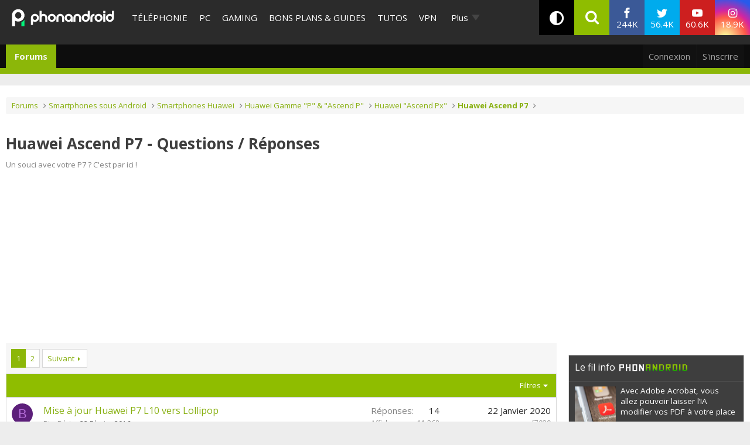

--- FILE ---
content_type: text/html; charset=utf-8
request_url: https://www.phonandroid.com/forum/forums/huawei-ascend-p7-questions-reponses.2044/
body_size: 32872
content:
<!DOCTYPE html>
<html id="XF" lang="fr-FR" dir="LTR"
	data-app="public"
	data-template="forum_view"
	data-container-key="node-2044"
	data-content-key="forum-2044"
	data-logged-in="false"
	data-cookie-prefix="xf_"
	data-csrf="1769035632,d37c784571a6c07f7f835427ec665dfe"
	class=" has-no-js template-forum_view"
	
	>
<head>
	<meta charset="utf-8" />
	<meta http-equiv="X-UA-Compatible" content="IE=Edge" />
	<meta name="viewport" content="width=device-width, initial-scale=1, viewport-fit=cover">

	
	
	

	
    <title>Huawei Ascend P7 - Questions / Réponses | Forum Android PhonAndroid - Trucs et Astuces- Communauté Android</title>


	<link rel="manifest" href="/forum/webmanifest.php">
	
		<meta name="theme-color" content="#2c2c2c" />
	

	<meta name="apple-mobile-web-app-title" content="Forum Android PhonAndroid - Trucs et Astuces- Communauté Android">
	
	
	<script src="https://ajax.googleapis.com/ajax/libs/webfont/1.6.16/webfont.js"></script>
	<script>
		WebFont.load({
			google: {
				families: ['Open+Sans:400,400i,700', 'Ubuntu:400,400i,700', 'Lato:300,400,400i,700,900']
			}
		});
	</script>
	
		<link rel='stylesheet' id='`-style-css'  href='/wp-content/themes/phonadroid-v3/assets/css/xenforo.css?v=3.5.4' type='text/css' media='all' />

	
		<link rel="canonical" href="https://www.phonandroid.com/forum/forums/huawei-ascend-p7-questions-reponses.2044/" />
	
		<link rel="alternate" type="application/rss+xml" title="Flux RSS pour Huawei Ascend P7 - Questions / Réponses" href="/forum/forums/huawei-ascend-p7-questions-reponses.2044/index.rss" />
	
		<link rel="next" href="/forum/forums/huawei-ascend-p7-questions-reponses.2044/page-2" />
	

	
		
	
	
	<meta property="og:site_name" content="Forum Android PhonAndroid - Trucs et Astuces- Communauté Android" />


	
	
		
	
	
	<meta property="og:type" content="website" />


	
	
		
	
	
	
		<meta property="og:title" content="Huawei Ascend P7 - Questions / Réponses" />
		<meta property="twitter:title" content="Huawei Ascend P7 - Questions / Réponses" />
	


	
	
		
	
	
	
		<meta name="description" content="Un souci avec votre P7 ? C&#039;est par ici !" />
		<meta property="og:description" content="Un souci avec votre P7 ? C&#039;est par ici !" />
		<meta property="twitter:description" content="Un souci avec votre P7 ? C&#039;est par ici !" />
	


	
	
		
	
	
	<meta property="og:url" content="https://www.phonandroid.com/forum/forums/huawei-ascend-p7-questions-reponses.2044/" />


	
	

	
	

	


	<link rel="preload" href="/forum/styles/fonts/fa/fa-regular-400.woff2?_v=5.15.3" as="font" type="font/woff2" crossorigin="anonymous" />


	<link rel="preload" href="/forum/styles/fonts/fa/fa-solid-900.woff2?_v=5.15.3" as="font" type="font/woff2" crossorigin="anonymous" />


<link rel="preload" href="/forum/styles/fonts/fa/fa-brands-400.woff2?_v=5.15.3" as="font" type="font/woff2" crossorigin="anonymous" />

	<link rel="stylesheet" href="/forum/css.php?css=public%3Anormalize.css%2Cpublic%3Afa.css%2Cpublic%3Acore.less%2Cpublic%3Aapp.less&amp;s=2&amp;l=2&amp;d=1713445619&amp;k=912be897209790c3cfb86457e621406125be38b4" />

	<link rel="stylesheet" href="/forum/css.php?css=public%3Astructured_list.less%2Cpublic%3Aextra.less&amp;s=2&amp;l=2&amp;d=1713445619&amp;k=0134150854c4fb1b6e276d8ee7b0e47197e1dcc8" />

	
		<script src="/forum/js/xf/preamble.min.js?_v=8a5fc16c"></script>
	


	
		<link rel="icon" type="image/png" href="https://www.phonandroid.com/wp-content/themes/phonadroid-v3/assets/images/favicons/favicon.ico" sizes="32x32" />
	
		
	
	
		

	
	<script>
		// Forum - Homepage - List
		window.dataLayer = window.dataLayer || [
			{
			"appConfig": {
			  "subContainers": [
				"GTM-P5DPNFB"
			  ],
			  "ua": "UA-51661344-1",
			  "flags": {
				"zen": false
			  }
			},
			"country": "FR",
			"site": "www.phonandroid.com",
			"environnement": "production",
			"level1": "forum",
			"pageCategory": "listingForum",
			"sitepage": "phonandroid_forum_list"
		  }
		];
		
		!function(e){"use strict";var t,n,o,r=function(){},s=Object.getOwnPropertyNames(window.console).reduce((function(e,t){return"function"==typeof console[t]&&(e[t]=r),e}),{}),i=function(){return s},a=e.console;if("object"==typeof e.JSON&&"function"==typeof e.JSON.parse&&"object"==typeof e.console&&"function"==typeof Object.keys){var c=!/Edge|Trident/.test(navigator.userAgent),u={available:["others.catch","others.show"],broadcasted:[]},f=(t=/^\s+(.*)\s+$/g,n=function(e){return Math.pow(9,e)},o=function(e){return parseInt((e.charCodeAt()<<9)%242)},{get:function(e){e=e.replace(t,"$1");for(var r=[0,0,0],s=0,i=0;s<e.length;s++)i=parseInt(s/r.length),r[s%3]+=parseInt(o(e[s])/n(i));for(s=0;s<r.length;s++)r[s]>255&&(r[s]=255);return r},toRGB:function(e){return"rgb("+e.join(",")+")"},visible:function(e){return e[0]>220||e[1]>220||e[2]>220?[0,0,0]:[255,255,255]}}),d=function(e,t,n,o){return a[t]?function(){var r=Array.prototype.slice.call(arguments);c&&r.unshift("background-color:"+o+";color:"+n+";border-radius:2px;"),r.unshift((c?"%c":"")+[" ",e," "].join("")),a[t].apply(console,r)}:function(){}};e.getConsole=function(e){if("string"!=typeof e)throw"getConsole need a tag name (string)";if(-1===u.available.indexOf(e)&&function(e){u.available.push(e);var t=document.createEvent("CustomEvent");t.initCustomEvent("getConsole.tag.available",0,0,e),document.dispatchEvent(t)}(e),-1!==u.broadcasted.indexOf(e)){var t=f.get(e),n=f.toRGB(f.visible(t)),o=f.toRGB(t),r={log:d(e,"log",n,o),warn:d(e,"warn",n,o),error:d(e,"error",n,o),info:d(e,"info",n,o)};return Object.keys(a).forEach((function(e){void 0===r[e]&&(r[e]=a[e])})),r}return i()},e.getConsole.tags=u,u.broadcasted=function(){try{var e=localStorage.getItem("getConsole");e=null===e?[]:JSON.parse(e)}catch(t){e=[]}return e}(),-1!==u.broadcasted.indexOf("others.catch")&&(e.console=e.getConsole("others.show"))}else e.getConsole=i}(window),logger={_buffer:[],log:function(){"use strict";this._buffer.push(arguments)}},_logmatic=[],logmatic={log:function(){"use strict";_logmatic.push(Array.prototype.slice.call(arguments))}},function(e){"use strict";var t={domains:["hpphmfubhnbobhfs","bnb{po.betztufn","beoyt","epvcmfdmjdl","hpphmftzoejdbujpo","wjefptufq","s77ofu","ufbet","vosvmznfejb","tnbsubetfswfs","tljnsftpvsdft","{fcftupg","uumce","hpphmfbqjt","wjefpqmb{b","hpphmfbetfswjdft","fggfdujwfnfbtvsf","pvucsbjo","ubcppmb"],classes:"ufyuBe!BeCpy!qvc`411y361!qvc`411y361n!qvc`839y:1!ufyu.be!ufyuBe!Mjhbuvt!ufyu`be!ufyu`bet!ufyu.bet!ufyu.be.mjolt",event:{category:"pbt`mpbefe",action:"gbjm"}},n=e.getConsole("inObs"),o=0,r={},s=function(e,t){return t=t||1,e.split("").map((function(e){return String.fromCharCode(e.charCodeAt()+t)})).join("")},i=[];e.integrityObserver={state:{net:null,dom:null,perf:null},corrupted:0,listen:function(e){this.corrupted?e(this.state):i.push(e)},sendToListeners:function(){i.forEach(function(e){e(this.state)}.bind(this))},reportCorruption:function(){var e=function(){"undefined"!=typeof ga?ga("send",{hitType:"event",eventCategory:s(t.event.category,-1),eventAction:s(t.event.action,-1),nonInteraction:1}):setTimeout(e,100)};e()},reportListCorruption:function(){var e,t=[];for(e in this.state)this.state[e]&&t.push(e);t.length>0&&((new Image).src="https://lists.ccmbg.com/st?t="+encodeURIComponent(t.join(","))+"&d="+window.location.host.split(/\./).slice(0,-1).join("."))},reportChange:function(){this.sendToListeners(),this.reportCorruption()},init:function(){var e=function(e){return function(t){this.state[e]=t,t&&(!this.corrupted&&this.reportChange(),this.corrupted=1)}.bind(this)};!function(e){if("undefined"!=typeof MutationObserver){var n=document.createElement("div"),o=document.getElementsByTagName("html")[0],r={},i={childList:1,attributes:1,characterData:1,subtree:1},a=0,c=new MutationObserver((function(t){t.forEach((function(t){"style"===t.attributeName&&(c.disconnect(),"none"===t.target.style.display&&!e.called&&(e.called=1)&&e.call(r,1))}))})),u=new MutationObserver((function(t){t.forEach((function(t){try{if("childList"===t.type&&"HTML"===t.target.nodeName&&t.addedNodes.length&&"BODY"===t.addedNodes[0].nodeName&&!a){a=1,t.addedNodes[0].appendChild(n);var o=getComputedStyle(n);if(r=t.addedNodes[0],u.disconnect(),/Trident/.test(navigator.userAgent))return void setTimeout((function(){!e.called&&(e.called=1)&&e.call(r,0)}),50);setTimeout((function(){t.addedNodes[0].removeChild(n)}),60),c.disconnect(),e.call(t.addedNodes[0],"none"===o.getPropertyValue("display")||/url\("about:abp/.test(o.getPropertyValue("-moz-binding")))}}catch(e){}}))}));n.className=s(t.classes,-1),n.style.display="block",u.observe(o,i),c.observe(n,i)}else e.call(0,0)}(e.call(this,"dom")),function(e,i){if("undefined"!=typeof MutationObserver&&void 0!==URL.prototype){var a=document.getElementsByTagName("html")[0],c=0,u=new MutationObserver((function(a){a.forEach((function(a){try{var f,d,l,p="",g=new Date,h=function(){};if("childList"===a.type&&a.addedNodes.length&&void 0!==(f=a.addedNodes[0]).src&&("SCRIPT"===(p=f.nodeName)||"IFRAME"===p)){try{d=new URL(f.src),l=d&&d.host?d.host.split(/\./).slice(-2).shift():null}catch(e){}h=a.addedNodes[0].onerror,a.addedNodes[0].onerror=function(){try{n.warn("Missing script",f.src),!c&&l&&-1!==t.domains.indexOf(s(l))&&(new Date).getTime()-g.getTime()<1500&&(n.warn("Integrity violation on ",f.src," not observing anymore !"),u.disconnect(),c=1,e(1)),"function"==typeof h&&h.apply(this,Array.prototype.slice.call(arguments))}catch(e){}},"function"==typeof performance.getEntriesByType&&o<2&&"SCRIPT"===p&&-1!==t.domains.indexOf(s(l))&&(void 0===r[l]||"hpphmfubhnbobhfs"===s(l))&&(r[l]=1,a.addedNodes[0].addEventListener("load",(function(){-1===performance.getEntriesByType("resource").map((function(e){return e.name})).indexOf(f.src)&&2==++o&&(u.disconnect(),i(1))})))}}catch(e){}}))}));u.observe(a,{childList:1,attributes:1,characterData:1,subtree:1})}else e.call(0,0)}(e.call(this,"net"),e.call(this,"perf")),window.addEventListener("load",function(){this.reportListCorruption()}.bind(this))}},"function"==typeof Object.bind&&e.integrityObserver.init()}(window),function(e,t,n,o,r){"use strict";void 0===e._gtm&&(e._gtm={events:{on:[],ready:[],readyAll:[],trigger:function(e){this._trigger.push(e)},_trigger:[]},versions:{},onReady:[]}),void 0===e._gtm.versions&&(e._gtm.versions={}),e._gtm.versions.staticheader=1,e._gtm.state="loading";var s=dataLayer[0].appConfig,i=["GTM-N4SNZN"],a=s.subContainers||[],c=e.getConsole("GTM").log,u=function(e){if(void 0!==t.dispatchEvent){var n=null;"function"==typeof Event?n=new Event(e):(n=t.createEvent("Event")).initEvent(e,0,0),t.dispatchEvent(n)}},f=function(){f.state++,f.state===i.length&&(e._gtm.state="loaded",u("gtm.loaded"))},d=function(){e._gtm.state="error",u("gtm.error"),l.clearWorkspacesInfo(this)};f.state=0,i=i.concat(a),c("Loading sub containers:",a);var l={infoKey:"ccm_gtm_workspaces",workspacesInfo:{},fetchWorkspacesInfo:function(){try{this.workspacesInfo=this.getInfoFromQuerystring()||this.getInfoFromCookie()||{}}catch(e){console.error("Cannot get workspaces info.",e)}},parseWorkspacesInfo:function(e){for(var t={},n=e.split("|"),o=0;o<n.length;o++){var r=n[o].split("::");3===r.length&&(t[r[0]]={container:r[0],workspace:r[1],auth:r[2]})}return t},removeInfoFromQuerystring:function(){if(""===e.location.search)return"";for(var t=e.location.search.substring(1).split("&"),n=[],o=0;o<t.length;o++)t[o].split("=")[0]!==this.infoKey&&n.push(t[o]);return"?"+n.join("&")},generatePreviewQuery:function(e){try{var t=this.workspacesInfo[e];return t?(c("["+t.container+'] loading custom workspace "'+t.workspace+'"'),dataLayer[0].appConfig.previewWorkspaces=dataLayer[0].appConfig.previewWorkspaces||[],dataLayer[0].appConfig.previewWorkspaces.push(t),"&gtm_auth="+t.auth+"&gtm_preview="+t.workspace+"&gtm_cookies_win=x"):""}catch(t){return console.error('Cannot generate preview query for container "'+e+'"',t),""}},getInfoFromQuerystring:function(){for(var t=(e.location.search||"").substring(1).split("&"),n=0;n<t.length;n++){var o=t[n].split("=");if(decodeURIComponent(o[0])===this.infoKey)return this.parseWorkspacesInfo(decodeURIComponent(o[1]))}return null},getInfoFromCookie:function(){try{var t=e.document.cookie.match("(^|;) ?"+this.infoKey+"=([^;]*)(;|$)");if(t)return this.parseWorkspacesInfo(decodeURIComponent(t[2]))}catch(e){}return null},clearWorkspacesInfo:function(t){try{var n=t.getAttribute("data-id");if(this.workspacesInfo[n]){c('Cannot load container "'+n+'". Clearing cookie and querystring param...');var o=e.location.hostname.split("."),r=o.length;o=r>2&&"br"===o[r-1]&&"com"===o[r-2]?o.slice(-3).join("."):o.slice(-2).join("."),document.cookie=this.infoKey+"=; domain= "+o+"; path=/; expires=Thu, 01 Jan 1970 00:00:01 GMT;";var s=this.removeInfoFromQuerystring();e.location.search=s}}catch(e){console.error("Cannot clear workspaces info.",e)}}};l.fetchWorkspacesInfo();for(var p=0,g=i.length;p<g;++p){e[o]=e[o]||[],e[o].push({"gtm.start":(new Date).getTime(),event:"gtm.js"});var h=l.generatePreviewQuery(i[p]),m=t.getElementsByTagName(n)[0],v=t.createElement(n);v.async=1,v.onload=f,v.onerror=d,v.setAttribute("data-id",i[p]),v.src="https://www.googletagmanager.com/gtm.js?id="+i[p]+h,m.parentNode.insertBefore(v,m)}}(window,document,"script","dataLayer"),OAS_AD_BUFFER=[],OAS_AD=function(){OAS_AD_BUFFER.push(Array.prototype.slice.call(arguments))},function(e){"use strict";function t(t){t instanceof ErrorEvent&&e._gtm.errors.push({message:t.message,stack:t.error?t.error.stack:void 0,name:t.error?t.error.name:void 0,filename:t.filename,line:t.lineno,column:t.colno})}function n(t){t.reason instanceof Error?e._gtm.errors.push({message:t.reason.message,stack:t.reason.stack,name:t.reason.name,promise:1,filename:t.reason.filename,line:t.reason.lineno,column:t.reason.colno}):e._gtm.errors.push({message:t.reason,promise:1})}e._gtm=e._gtm||{},e._gtm.errors=[],e._gtm.errors.types=[],e._gtm.errors.types.push({type:"error",callback:t}),e.addEventListener("error",t),e._gtm.errors.types.push({type:"unhandledrejection",callback:n}),e.addEventListener("unhandledrejection",n)}(window);
		
		(function(){
			"use strict";!function(){var e=function(){var e,t="__tcfapiLocator",a=[],n=window;for(;n;){try{if(n.frames[t]){e=n;break}}catch(e){}if(n===window.top)break;n=n.parent}e||(!function e(){var a=n.document,r=!!n.frames[t];if(!r)if(a.body){var i=a.createElement("iframe");i.style.cssText="display:none",i.name=t,a.body.appendChild(i)}else setTimeout(e,5);return!r}(),n.__tcfapi=function(){for(var e,t=arguments.length,n=new Array(t),r=0;r<t;r++)n[r]=arguments[r];if(!n.length)return a;if("setGdprApplies"===n[0])n.length>3&&2===parseInt(n[1],10)&&"boolean"==typeof n[3]&&(e=n[3],"function"==typeof n[2]&&n[2]("set",!0));else if("ping"===n[0]){var i={gdprApplies:e,cmpLoaded:!1,cmpStatus:"stub"};"function"==typeof n[2]&&n[2](i)}else a.push(n)},n.addEventListener("message",(function(e){var t="string"==typeof e.data,a={};try{a=t?JSON.parse(e.data):e.data}catch(e){}var n=a.__tcfapiCall;n&&window.__tcfapi(n.command,n.version,(function(a,r){var i={__tcfapiReturn:{returnValue:a,success:r,callId:n.callId}};t&&(i=JSON.stringify(i)),e.source.postMessage(i,"*")}),n.parameter)}),!1))};"undefined"!=typeof module?module.exports=e:e()}();
		}());
		
		window.dataLayer.push({
			"event":"app.config",
			"appConfig":{
				"asl":{
					"screens":{
						"mobile":{
							"max":480,
							"invcode":"mobile",
							"client":"dfpfr"
						},
						"tablet":{
							"min":480,
							"max":1024,
							"invcode":"tablet",
							"client":"dfpfr"
						},
						"desktop":{
							"min":1024,
							"invcode":"desktop",
							"client":"dfpfr"
						}
					},
					"sitepage":"phonandroid_forum_list",
					"keywords":[]
				}
			}
		});
	</script>


	
	
	<script src="/wp-content/themes/phonadroid-v3/assets/js/hz.lib.js?1"></script>
	<script>
		(function(w)
		 {
			/** using getTracker to get tracker and a pageview : */
			getTracker('hz',{
				debug       : false, // switch to false when ready for production
				checkOptout : true,
				key         : 'UA-51661344-1',
				transportURL: "https://hz.phonandroid.com"
			})
				.then(function(trackerObject){ /*console.log(' ok, got tracker ',trackerObject.name, trackerObject.tracker );*/ })
				.catch(function(explanation){ console.error(' no tracker because',explanation) });

		})(window);
	</script>

</head>
<body data-template="forum_view" class="forum-section">


	
	<div id="ctn_x02">
		<div id="ba_x02" class="ba x02">
			<script>OAS_AD('X02');</script>
		</div>
	</div>


	
<div class="p-pageWrapper" id="top">
<!-- header of the page -->
<header id="header">
	<!-- header-holder -->
	<div class="header-holder">
		<!-- logo of the page -->
					<div class="logo">
				<a href="//www.phonandroid.com/">
					<span class="hidden">PhonAndroid</span>
					<img src="https://www.phonandroid.com/wp-content/themes/phonadroid-v3/assets/images/phonandroid-logo.svg" alt="Phonandroid : actu Android et High-tech">
				</a>
			</div>
				<!-- nav -->

		<!-- menu-area -->
<div class="menu-area">

<div class="toggle-relative mobile-only">
<input type="checkbox" id="nav-opener" class="toggle-opener hidden-xxx">
<label for="nav-opener" class="nav-opener"><span></span></label>

<div class="toggle-container mobile-only toggle-absolute">

<div class="inner">
<div class="main-menus">
<ul class="accordion">
                                <li>
                                                                            <a class="opener" href="https://www.phonandroid.com/cat/telephonie">Téléphonie</a>
                                                                    </li>
								<li>
                                                                            <a class="opener" href="https://www.phonandroid.com/cat/pc">PC</a>
                                                                    </li>
                                <li>
                                                                            <a class="opener" href="https://www.phonandroid.com/cat/consoles-jeux-video">Gaming</a>
                                                                    </li>
                                <li>
                                    <input type="checkbox" id="toggle-cat-bonsplans" class="toggle-opener hidden-xxx">
                                    <div class="toggle-outer-container">
                                        <label class="opener" for="toggle-cat-bonsplans" data-cat="gooddeals"><a class="opener" href="https://www.phonandroid.com/cat/bons-plans-et-guides">Bons plans &amp; Guides</a></label>
                                                                                                                                    <div class="toggle-container handeld-only loaded">
                                                    <ul class="sub-menu"><li id="menu-item-2563783" class="menu-item menu-item-type-taxonomy menu-item-object-category"><a href="https://www.phonandroid.com/cat/bons-plans-et-guides/comparatifs">Comparatifs</a> </li>
<li id="menu-item-2563784" class="menu-item menu-item-type-taxonomy menu-item-object-category"><a href="https://www.phonandroid.com/cat/bons-plans-et-guides/guides-achat">Guides d’achat</a> </li>
<li id="menu-item-2563786" class="menu-item menu-item-type-post_type menu-item-object-post"><a href="https://www.phonandroid.com/meilleurs-vpn-payants.html">Meilleurs VPN 2023</a> </li>
<li id="menu-item-2563791" class="menu-item menu-item-type-post_type menu-item-object-post"><a href="https://www.phonandroid.com/guide-dachat-des-smartphones-android.html">Meilleurs smartphones 2023</a> </li>
<li id="menu-item-2486636" class="menu-item menu-item-type-custom menu-item-object-custom"><a href="https://www.phonandroid.com/hub/black-friday">Black Friday 2023</a> </li>
<li id="menu-item-2320408" class="menu-item menu-item-type-custom menu-item-object-custom"><a href="https://www.phonandroid.com/comparatif-forfaits-mobiles-comment-bien-choisir-forfait-telephone-selon-besoins.html">Meilleur forfait mobile</a> </li>
<li id="menu-item-2324263" class="menu-item menu-item-type-custom menu-item-object-custom"><a href="https://www.phonandroid.com/ps5-en-stock-ou-acheter-la-console.html">PS5 en stock</a> </li>
<li id="menu-item-2324264" class="menu-item menu-item-type-custom menu-item-object-custom"><a href="https://www.phonandroid.com/xbox-series-x-series-s-comparatif-meilleur-prix.html">Xbox Series X en stock</a> </li>
<li id="menu-item-2265007" class="menu-item menu-item-type-taxonomy menu-item-object-category menu-item-has-children"><input type="checkbox" id="toggle-cat-2265007" class="toggle-opener hidden-xxx"><div class="toggle-outer-container"><label class="opener pseudo-a v-mobile-only" for="toggle-cat-2265007">Forfait mobile</label><label class="opener v-desktop-only" for="toggle-cat-2265007"><a href="https://www.phonandroid.com/cat/bons-plans-et-guides/bons-plans/forfait-mobile" class="parent-category">Forfait mobile</a> </label>
<div class="toggle-container toggle-overlay handeld-only v-mobile-only"><label class="back pseudo-a" for="toggle-cat-2265007"></label><a class="parent-category" href="https://www.phonandroid.com/cat/bons-plans-et-guides/bons-plans/forfait-mobile">Forfait mobile</a><ul class="sub-terms" data-test="ddeee">
<li id="menu-item-2315245" class="menu-item menu-item-type-taxonomy menu-item-object-category sub-1"><a href="https://www.phonandroid.com/cat/bons-plans-et-guides/bons-plans/forfait-mobile/byou">B&amp;You</a> </li>
<li id="menu-item-2315247" class="menu-item menu-item-type-taxonomy menu-item-object-category sub-1"><a href="https://www.phonandroid.com/cat/bons-plans-et-guides/bons-plans/forfait-mobile/free-mobile">Free Mobile</a> </li>
<li id="menu-item-2315248" class="menu-item menu-item-type-taxonomy menu-item-object-category sub-1"><a href="https://www.phonandroid.com/cat/bons-plans-et-guides/bons-plans/forfait-mobile/red-sfr">RED by SFR</a> </li>
<li id="menu-item-2315249" class="menu-item menu-item-type-taxonomy menu-item-object-category sub-1"><a href="https://www.phonandroid.com/cat/bons-plans-et-guides/bons-plans/forfait-mobile/sosh">Sosh</a> </li>
</ul></div>
</div></li>
<li id="menu-item-2265009" class="menu-item menu-item-type-taxonomy menu-item-object-category"><a href="https://www.phonandroid.com/cat/bons-plans-et-guides/bons-plans/informatique">Informatique</a> </li>
<li id="menu-item-2265008" class="menu-item menu-item-type-taxonomy menu-item-object-category menu-item-has-children"><input type="checkbox" id="toggle-cat-2265008" class="toggle-opener hidden-xxx"><div class="toggle-outer-container"><label class="opener pseudo-a v-mobile-only" for="toggle-cat-2265008">Jeux vidéo</label><label class="opener v-desktop-only" for="toggle-cat-2265008"><a href="https://www.phonandroid.com/cat/bons-plans-et-guides/bons-plans/bons-plans-jeux-video" class="parent-category">Jeux vidéo</a> </label>
<div class="toggle-container toggle-overlay handeld-only v-mobile-only"><label class="back pseudo-a" for="toggle-cat-2265008"></label><a class="parent-category" href="https://www.phonandroid.com/cat/bons-plans-et-guides/bons-plans/bons-plans-jeux-video">Jeux vidéo</a><ul class="sub-terms" data-test="ddeee">
<li id="menu-item-2315251" class="menu-item menu-item-type-taxonomy menu-item-object-category sub-1"><a href="https://www.phonandroid.com/cat/bons-plans-et-guides/bons-plans/bons-plans-jeux-video/nintendo-switch">Nintendo Switch</a> </li>
<li id="menu-item-2315252" class="menu-item menu-item-type-taxonomy menu-item-object-category sub-1"><a href="https://www.phonandroid.com/cat/bons-plans-et-guides/bons-plans/bons-plans-jeux-video/ps4">PS4</a> </li>
<li id="menu-item-2315253" class="menu-item menu-item-type-taxonomy menu-item-object-category sub-1"><a href="https://www.phonandroid.com/cat/bons-plans-et-guides/bons-plans/bons-plans-jeux-video/xbox-one">Xbox Series X / S</a> </li>
</ul></div>
</div></li>
<li id="menu-item-2265011" class="menu-item menu-item-type-taxonomy menu-item-object-category"><a href="https://www.phonandroid.com/cat/bons-plans-et-guides/bons-plans/produits-connectes">Objets connectés</a> </li>
<li id="menu-item-2265012" class="menu-item menu-item-type-taxonomy menu-item-object-category"><a href="https://www.phonandroid.com/cat/bons-plans-et-guides/bons-plans/telephone-mobile-android">Smartphone</a> </li>
<li id="menu-item-2265014" class="menu-item menu-item-type-taxonomy menu-item-object-category"><a href="https://www.phonandroid.com/cat/bons-plans-et-guides/bons-plans/television">Télévision</a> </li>
<li id="menu-item-2265006" class="menu-item menu-item-type-taxonomy menu-item-object-category"><a href="https://www.phonandroid.com/cat/bons-plans-et-guides/bons-plans/fnac">Fnac</a> </li>
<li id="menu-item-2265005" class="menu-item menu-item-type-taxonomy menu-item-object-category"><a href="https://www.phonandroid.com/cat/bons-plans-et-guides/bons-plans/darty">Darty</a> </li>
</ul>                                                </div>
                                                                                                                        </div>
                                </li>
                                <li>
                                                                            <a class="opener" href="https://www.phonandroid.com/cat/tutoriaux">Tutos</a>
                                                                    </li>
                                <!--
								<li>
									<input type="checkbox" id="toggle-cat-tests" class="toggle-opener hidden-xxx">
									<div class="toggle-outer-container">
										<label class="opener" for="toggle-cat-tests" data-cat="tests"><a class="opener" href="https://www.phonandroid.com/cat/test-android">Tests</a></label>
                                                                                                                                    <div class="toggle-container handeld-only loaded">
                                                    <ul class="sub-menu"><li id='menu-item-2265034'  class="menu-item menu-item-type-taxonomy menu-item-object-category"><a  href="https://www.phonandroid.com/cat/telephonie/test-smartphone">Tests</a> </li>
<li id='menu-item-2265033'  class="menu-item menu-item-type-taxonomy menu-item-object-category"><a  href="https://www.phonandroid.com/cat/pc/test-pc">Tests</a> </li>
</ul>                                                </div>
                                                                                    									</div>
								</li>
								-->
								<li>
                                    <a class="opener" href="/vpn">VPN</a>
                                </li>
                                <li>
                                    <a class="opener" href="/tag/bitdefender">cybersécurité</a>
                                </li>
                                
                                <!--
                                <li>
                                                                            <input type="checkbox" id="toggle-cat-apps" class="toggle-opener hidden-xxx">
                                        <div class="toggle-outer-container">
                                            <label class="opener" for="toggle-cat-apps" data-cat="apps"><a class="opener" href="https://www.phonandroid.com/cat/telephonie/application-android">Apps</a></label>
                                                                                                                                                <div class="toggle-container handeld-only loaded">
                                                        <ul class="sub-menu"><li id='menu-item-2369661'  class="menu-item menu-item-type-custom menu-item-object-custom"><a  href="https://www.phonandroid.com/hub/applications-a-telecharger">Meilleures applications à télécharger</a> </li>
</ul>                                                    </div>
                                                                                                                                    </div>
                                                                    </li>
                                -->
                                
                                
                                
                                
                                <!--
                                <li>
                                    <a class="opener" href="https://www.phonandroid.com/web-stories">Web Stories</a>
                                </li>
                                -->
                                
                            <li class="flexMenu-viewMore"><a href="#" title="Voir Plus">Plus</a><ul class="flexMenu-popup" style="display:none; position: absolute;"><li>
                                    <a class="opener" href="/tag/darty">Maison connectée</a>
                                </li><li>
                                                                            <a class="opener" href="https://www.phonandroid.com/cat/streaming">Streaming</a>
                                                                    </li><li>
                                                                            <a class="opener" href="https://www.phonandroid.com/cat/ia">IA</a>
                                                                    </li><li>
                                                                            <a class="opener" href="https://www.phonandroid.com/cat/voiture">Auto</a>
                                                                    </li><li>
                                    <input type="checkbox" id="toggle-cat-actu" class="toggle-opener hidden-xxx">
                                    <div class="toggle-outer-container">
                                        <label class="opener" for="toggle-cat-actu" data-cat="posts"><a class="opener" href="https://www.phonandroid.com/cat/actualites">Actualités</a></label>
                                                                                    <div class="toggle-container handeld-only loaded">
                                                <ul class="sub-menu"><li id="menu-item-2567114" class="menu-item menu-item-type-taxonomy menu-item-object-category"><a href="https://www.phonandroid.com/cat/actualites/domotique">Domotique</a> </li>
<li id="menu-item-2567115" class="menu-item menu-item-type-taxonomy menu-item-object-category"><a href="https://www.phonandroid.com/cat/actualites/economie">Economie</a> </li>
<li id="menu-item-2567116" class="menu-item menu-item-type-taxonomy menu-item-object-category"><a href="https://www.phonandroid.com/cat/actualites/insolite">Insolite</a> </li>
<li id="menu-item-2567117" class="menu-item menu-item-type-taxonomy menu-item-object-category"><a href="https://www.phonandroid.com/cat/actualites/internet">Internet</a> </li>
<li id="menu-item-2567118" class="menu-item menu-item-type-taxonomy menu-item-object-category"><a href="https://www.phonandroid.com/cat/actualites/logiciels">Logiciels</a> </li>
<li id="menu-item-2264999" class="menu-item menu-item-type-taxonomy menu-item-object-category"><a href="https://www.phonandroid.com/cat/actualites/tablettes">Tablettes</a> </li>
<li id="menu-item-2567119" class="menu-item menu-item-type-taxonomy menu-item-object-category"><a href="https://www.phonandroid.com/cat/actualites/tv">TV</a> </li>
</ul>                                            </div>
                                                                            </div>
                                </li><li>
                                    <a class="opener" href="/forum/">Forum</a>
                                </li></ul></li></ul>

<!-- accordion -->

							<ul class="social-networks">
								<li class="facebook"><a href="https://www.facebook.com/phonandroid" target="_blank" rel="nofollow"><i class="icon-facebook"></i> <span class="label">Facebook</span> <span class="text">244K <span class="subscribers">fans</span></span></a></li>
								<li class="twitter"><a href="https://twitter.com/phonandroid" target="_blank" rel="nofollow"><i class="icon-twitter"></i> <span class="label">Twitter</span> <span class="text">56.4K <span class="subscribers">followers</span></span></a></li>
								<li class="youtube"><a href="https://www.youtube.com/user/PhonandroidTV" target="_blank" rel="nofollow"><i class="icon-youtube"></i><span class="label">Youtube</span> <span class="text">60.6K <span class="subscribers">abonnés</span></span></a></li>
								<li class="instagram"><a href="https://www.instagram.com/phonandroid/" target="_blank" rel="nofollow"><i class="icon-instagram"></i> <span class="label">Instagram</span> <span class="text">18.9K <span class="subscribers">inscrits</span></span></a></li>
							</ul>

</div>
</div>
</div>
</div>
</div>
		<div class="search-bar-area toggle-relative">
			<div class="dark-theme-icon">
<span class="btn-toggle" data-children-count="0"><i class="fa fa-adjust"></i></span>
</div>
			<input type="checkbox" id="search-form" class="toggle-opener hidden-xxx">
			<label for="search-form"><i class="icon-search"></i></label>
			<div class="toggle-container search-bar toggle-absolute">
				<form method="get"  action="//www.phonandroid.com/recherche-2">
					<input name="q" type="search" placeholder="Votre recherche">
					<button type="submit"><i class="icon-search"></i></button>
				</form>
			</div>
		</div>
	</div>

</header>



<header class="p-header" id="header">
	<div class="p-header-inner">
		<div class="p-header-content">

			
		</div>
	</div>
</header>





	<div class="p-navSticky p-navSticky--primary" data-xf-init="sticky-header">
		
	<nav class="p-nav">
		<div class="p-nav-inner">
			<button type="button" class="button--plain p-nav-menuTrigger button" data-xf-click="off-canvas" data-menu=".js-headerOffCanvasMenu" tabindex="0" aria-label="Menu"><span class="button-text">
				<i aria-hidden="true"></i>
			</span></button>

			<div class="p-nav-smallLogo">
				<a href="/forum/">
					<img src="https://www.phonandroid.com/wp-content/themes/phonadroid-v3/assets/images/logo-phonandroid.png" srcset="" alt="Forum Android PhonAndroid - Trucs et Astuces- Communauté Android"
						width="333" height="56" />
				</a>
			</div>

			<div class="p-nav-scroller hScroller" data-xf-init="h-scroller" data-auto-scroll=".p-navEl.is-selected">
				<div class="hScroller-scroll">
					<ul class="p-nav-list js-offCanvasNavSource">
					
						<li>
							
	<div class="p-navEl is-selected" >
		

			
	
	<a href="/forum/"
		class="p-navEl-link "
		
		data-xf-key="1"
		data-nav-id="forums">Forums</a>


			

		
		
	</div>

						</li>
					
					</ul>
				</div>
			</div>

			<div class="p-nav-opposite">
				<div class="p-navgroup p-account p-navgroup--guest">
					
						<a href="/forum/login/" class="p-navgroup-link p-navgroup-link--textual p-navgroup-link--logIn"
							data-xf-click="overlay" data-follow-redirects="on">
							<span class="p-navgroup-linkText">Connexion</span>
						</a>
						
							<a href="/forum/register/" class="p-navgroup-link p-navgroup-link--textual p-navgroup-link--register"
								data-xf-click="overlay" data-follow-redirects="on">
								<span class="p-navgroup-linkText">S'inscrire</span>
							</a>
						
					
				</div>
				
					<div class="p-navgroup p-discovery p-discovery--noSearch">
						
						
					
				</div>
			</div>
		</div>
	</nav>

	</div>
	
	
		<div class="p-sectionLinks p-sectionLinks--empty"></div>
	



<div class="offCanvasMenu offCanvasMenu--nav js-headerOffCanvasMenu" data-menu="menu" aria-hidden="true" data-ocm-builder="navigation">
	<div class="offCanvasMenu-backdrop" data-menu-close="true"></div>
	<div class="offCanvasMenu-content">
		<div class="offCanvasMenu-header">
			Menu
			<a class="offCanvasMenu-closer" data-menu-close="true" role="button" tabindex="0" aria-label="Fermer"></a>
		</div>
		
			<div class="p-offCanvasRegisterLink">
				<div class="offCanvasMenu-linkHolder">
					<a href="/forum/login/" class="offCanvasMenu-link" data-xf-click="overlay" data-menu-close="true">
						Connexion
					</a>
				</div>
				<hr class="offCanvasMenu-separator" />
				
					<div class="offCanvasMenu-linkHolder">
						<a href="/forum/register/" class="offCanvasMenu-link" data-xf-click="overlay" data-menu-close="true">
							S'inscrire
						</a>
					</div>
					<hr class="offCanvasMenu-separator" />
				
			</div>
		
		<div class="js-offCanvasNavTarget"></div>
		<div class="offCanvasMenu-installBanner js-installPromptContainer" style="display: none;" data-xf-init="install-prompt">
			<div class="offCanvasMenu-installBanner-header">Install the app</div>
			<button type="button" class="js-installPromptButton button"><span class="button-text">Installer</span></button>
		</div>
	</div>
</div>

<div class="p-body">
	<div class="p-body-inner">
		<!--XF:EXTRA_OUTPUT-->

		

		

		
		
	
		<ul class="p-breadcrumbs "
			itemscope itemtype="https://schema.org/BreadcrumbList">
		
			

			
			
				
				
	<li itemprop="itemListElement" itemscope itemtype="https://schema.org/ListItem">
		<a href="/forum/" itemprop="item">
			<span itemprop="name">Forums</span>
		</a>
		<meta itemprop="position" content="1" />
	</li>

			

			
			
				
				
	<li itemprop="itemListElement" itemscope itemtype="https://schema.org/ListItem">
		<a href="/forum/categories/smartphones-sous-android.414/" itemprop="item">
			<span itemprop="name">Smartphones sous Android</span>
		</a>
		<meta itemprop="position" content="2" />
	</li>

			
				
				
	<li itemprop="itemListElement" itemscope itemtype="https://schema.org/ListItem">
		<a href="/forum/forums/smartphones-huawei.144/" itemprop="item">
			<span itemprop="name">Smartphones Huawei</span>
		</a>
		<meta itemprop="position" content="3" />
	</li>

			
				
				
	<li itemprop="itemListElement" itemscope itemtype="https://schema.org/ListItem">
		<a href="/forum/forums/huawei-gamme-p-ascend-p.3093/" itemprop="item">
			<span itemprop="name">Huawei Gamme &quot;P&quot; &amp; &quot;Ascend P&quot;</span>
		</a>
		<meta itemprop="position" content="4" />
	</li>

			
				
				
	<li itemprop="itemListElement" itemscope itemtype="https://schema.org/ListItem">
		<a href="/forum/forums/huawei-ascend-px.3573/" itemprop="item">
			<span itemprop="name">Huawei &quot;Ascend Px&quot;</span>
		</a>
		<meta itemprop="position" content="5" />
	</li>

			
				
				
	<li itemprop="itemListElement" itemscope itemtype="https://schema.org/ListItem">
		<a href="/forum/forums/huawei-ascend-p7.2040/" itemprop="item">
			<span itemprop="name">Huawei Ascend P7</span>
		</a>
		<meta itemprop="position" content="6" />
	</li>

			

		
		</ul>
	

		

		
	<noscript class="js-jsWarning"><div class="blockMessage blockMessage--important blockMessage--iconic u-noJsOnly">JavaScript est désactivé. Pour une meilleure expérience, s'il vous plaît activer JavaScript dans votre navigateur avant de continuer.</div></noscript>

		
	<div class="blockMessage blockMessage--important blockMessage--iconic js-browserWarning" style="display: none">Vous utilisez un navigateur non à jour ou ancien. Il ne peut pas afficher ce site ou d'autres sites correctement.<br />Vous devez le mettre à jour ou utiliser un <a href="https://www.google.com/chrome/browser/" target="_blank">navigateur alternatif</a>.</div>


		
			<div class="p-body-header">
			
				
					<div class="p-title ">
					
						
							<h1 class="p-title-value">Huawei Ascend P7 - Questions / Réponses</h1>
						
						
					
					</div>
				

				
					<div class="p-description">Un souci avec votre P7 ? C'est par ici !</div>
				
			
			</div>
		
		

	
	<div class="app_layout_header">
		<div class="ccmcss_oas_top">
			<div id="ctn_top">
				<div id="ba_top" class="ba top">
					<script>OAS_AD('Top');</script>
				</div>
			</div>
		</div>
	</div>


		<div class="p-body-main p-body-main--withSidebar ">
			
			<div class="p-body-contentCol"></div>
			
				<div class="p-body-sidebarCol"></div>
			

			

			<div class="p-body-content">
				
				<div class="p-body-pageContent">
    













	
	
	






	

	
		
	

















<div class="block " data-xf-init="" data-type="thread" data-href="/forum/inline-mod/">

	<div class="block-outer"><div class="block-outer-main"><nav class="pageNavWrapper pageNavWrapper--full ">



<div class="pageNav  ">
	

	<ul class="pageNav-main">
		

	
		<li class="pageNav-page pageNav-page--current "><a href="/forum/forums/huawei-ascend-p7-questions-reponses.2044/">1</a></li>
	


		

		

		

		

	
		<li class="pageNav-page "><a href="/forum/forums/huawei-ascend-p7-questions-reponses.2044/page-2">2</a></li>
	

	</ul>

	
		<a href="/forum/forums/huawei-ascend-p7-questions-reponses.2044/page-2" class="pageNav-jump pageNav-jump--next">Suivant</a>
	
</div>

<div class="pageNavSimple">
	

	<a class="pageNavSimple-el pageNavSimple-el--current"
		data-xf-init="tooltip" title="Aller à la page"
		data-xf-click="menu" role="button" tabindex="0" aria-expanded="false" aria-haspopup="true">
		1 sur 2
	</a>
	

	<div class="menu menu--pageJump" data-menu="menu" aria-hidden="true">
		<div class="menu-content">
			<h4 class="menu-header">Aller à la page</h4>
			<div class="menu-row" data-xf-init="page-jump" data-page-url="/forum/forums/huawei-ascend-p7-questions-reponses.2044/page-%page%">
				<div class="inputGroup inputGroup--numbers">
					<div class="inputGroup inputGroup--numbers inputNumber" data-xf-init="number-box"><input type="number" pattern="\d*" class="input input--number js-numberBoxTextInput input input--numberNarrow js-pageJumpPage" value="1"  min="1" max="2" step="1" required="required" data-menu-autofocus="true" /></div>
					<span class="inputGroup-text"><button type="button" class="js-pageJumpGo button"><span class="button-text">Ok</span></button></span>
				</div>
			</div>
		</div>
	</div>


	
		<a href="/forum/forums/huawei-ascend-p7-questions-reponses.2044/page-2" class="pageNavSimple-el pageNavSimple-el--next">
			Suivant <i aria-hidden="true"></i>
		</a>
		<a href="/forum/forums/huawei-ascend-p7-questions-reponses.2044/page-2"
			class="pageNavSimple-el pageNavSimple-el--last"
			data-xf-init="tooltip" title="Dernier">
			<i aria-hidden="true"></i> <span class="u-srOnly">Dernier</span>
		</a>
	
</div>

</nav>



</div></div>

	<div class="block-container">

		
			<div class="block-filterBar">
				<div class="filterBar">
					

					<a class="filterBar-menuTrigger" data-xf-click="menu" role="button" tabindex="0" aria-expanded="false" aria-haspopup="true">Filtres</a>
					<div class="menu menu--wide" data-menu="menu" aria-hidden="true"
						data-href="/forum/forums/huawei-ascend-p7-questions-reponses.2044/filters"
						data-load-target=".js-filterMenuBody">
						<div class="menu-content">
							<h4 class="menu-header">Afficher seulement:</h4>
							<div class="js-filterMenuBody">
								<div class="menu-row">Chargement…</div>
							</div>
						</div>
					</div>
				</div>
			</div>
		

		

		<div class="block-body">
			
				<div class="structItemContainer">
					

	

	



					
						

						<div class="structItemContainer-group js-threadList">
							
								
									

	

	<div class="structItem structItem--thread js-inlineModContainer js-threadListItem-144741" data-author="BigzBériz">
		<div class="structItem-cell structItem-cell--icon">
			<div class="structItem-iconContainer">
				<span class="avatar  avatar--s avatar--default avatar--default--dynamic style="style="background-color: #5c1f7a; color: #b870db""">
			<span class="avatar-u1466435-s" role="img" aria-label="BigzBériz">B</span> 
		</span>
				
			</div>
		</div>
		<div class="structItem-cell structItem-cell--main" data-xf-init="touch-proxy">
			

			<div class="structItem-title">
				
				
				<a href="/forum/threads/mise-a-jour-huawei-p7-l10-vers-lollipop.144741/" class="" data-tp-primary="on" data-xf-init="" data-preview-url="">Mise à jour Huawei P7 L10 vers Lollipop</a>
			</div>

			<div class="structItem-minor">
				

				
					<ul class="structItem-parts">
						<li><span class="username">BigzBériz</span></li>
						<li class="structItem-startDate"><time  class="u-dt" dir="auto" datetime="2016-02-22T18:48:39+0100" data-time="1456163319" data-date-string="22 Février 2016" data-time-string="18:48" title="22 Février 2016, à 18:48">22 Février 2016</time></li>
						
					</ul>

					
				
			</div>
		</div>
		<div class="structItem-cell structItem-cell--meta" title="first_message_likes: 0">
			<dl class="pairs pairs--justified">
				<dt>Réponses</dt>
				<dd>14</dd>
			</dl>
			<dl class="pairs pairs--justified structItem-minor">
				<dt>Affichages</dt>
				<dd>11 268</dd>
			</dl>
		</div>
		<div class="structItem-cell structItem-cell--latest">
			
				
					<span><time  class="structItem-latestDate u-dt" dir="auto" datetime="2020-01-22T12:56:53+0100" data-time="1579694213" data-date-string="22 Janvier 2020" data-time-string="12:56" title="22 Janvier 2020, à 12:56">22 Janvier 2020</time></span>
				
				<div class="structItem-minor">
					
						<span class="username">cof7029</span>
					
				</div>
			
		</div>
	</div>

								
									

	

	<div class="structItem structItem--thread js-inlineModContainer js-threadListItem-185840" data-author="aurecadid">
		<div class="structItem-cell structItem-cell--icon">
			<div class="structItem-iconContainer">
				<span class="avatar  avatar--s avatar--default avatar--default--dynamic style="style="background-color: #338fcc; color: #0f2b3d""">
			<span class="avatar-u345510-s" role="img" aria-label="aurecadid">A</span> 
		</span>
				
			</div>
		</div>
		<div class="structItem-cell structItem-cell--main" data-xf-init="touch-proxy">
			

			<div class="structItem-title">
				
				
				<a href="/forum/threads/probleme-bluetooth-voiture-depuis-assistant-google.185840/" class="" data-tp-primary="on" data-xf-init="" data-preview-url="">Problème bluetooth voiture depuis assistant google</a>
			</div>

			<div class="structItem-minor">
				

				
					<ul class="structItem-parts">
						<li><span class="username">aurecadid</span></li>
						<li class="structItem-startDate"><time  class="u-dt" dir="auto" datetime="2018-03-02T17:26:17+0100" data-time="1520007977" data-date-string="2 Mars 2018" data-time-string="17:26" title="2 Mars 2018, à 17:26">2 Mars 2018</time></li>
						
					</ul>

					
				
			</div>
		</div>
		<div class="structItem-cell structItem-cell--meta" title="first_message_likes: 0">
			<dl class="pairs pairs--justified">
				<dt>Réponses</dt>
				<dd>1</dd>
			</dl>
			<dl class="pairs pairs--justified structItem-minor">
				<dt>Affichages</dt>
				<dd>3 629</dd>
			</dl>
		</div>
		<div class="structItem-cell structItem-cell--latest">
			
				
					<span><time  class="structItem-latestDate u-dt" dir="auto" datetime="2018-03-03T11:26:07+0100" data-time="1520072767" data-date-string="3 Mars 2018" data-time-string="11:26" title="3 Mars 2018, à 11:26">3 Mars 2018</time></span>
				
				<div class="structItem-minor">
					
						<span class="username " dir="auto" data-user-id="0">Tardis</span>
					
				</div>
			
		</div>
	</div>

								
									

	

	<div class="structItem structItem--thread js-inlineModContainer js-threadListItem-179224" data-author="hungboss">
		<div class="structItem-cell structItem-cell--icon">
			<div class="structItem-iconContainer">
				<span class="avatar  avatar--s avatar--default avatar--default--dynamic style="style="background-color: #9966cc; color: #402060""">
			<span class="avatar-u358618-s" role="img" aria-label="hungboss">H</span> 
		</span>
				
			</div>
		</div>
		<div class="structItem-cell structItem-cell--main" data-xf-init="touch-proxy">
			

			<div class="structItem-title">
				
				
				<a href="/forum/threads/mon-p7-l00-b851-probleme-googleplay.179224/" class="" data-tp-primary="on" data-xf-init="" data-preview-url="">Mon P7 L00 B851 probleme googleplay</a>
			</div>

			<div class="structItem-minor">
				

				
					<ul class="structItem-parts">
						<li><span class="username">hungboss</span></li>
						<li class="structItem-startDate"><time  class="u-dt" dir="auto" datetime="2017-09-24T22:41:00+0200" data-time="1506285660" data-date-string="24 Septembre 2017" data-time-string="22:41" title="24 Septembre 2017, à 22:41">24 Septembre 2017</time></li>
						
					</ul>

					
				
			</div>
		</div>
		<div class="structItem-cell structItem-cell--meta" title="first_message_likes: 0">
			<dl class="pairs pairs--justified">
				<dt>Réponses</dt>
				<dd>1</dd>
			</dl>
			<dl class="pairs pairs--justified structItem-minor">
				<dt>Affichages</dt>
				<dd>1 804</dd>
			</dl>
		</div>
		<div class="structItem-cell structItem-cell--latest">
			
				
					<span><time  class="structItem-latestDate u-dt" dir="auto" datetime="2017-09-30T12:29:39+0200" data-time="1506767379" data-date-string="30 Septembre 2017" data-time-string="12:29" title="30 Septembre 2017, à 12:29">30 Septembre 2017</time></span>
				
				<div class="structItem-minor">
					
						<span class="username " dir="auto" data-user-id="0">Tardis</span>
					
				</div>
			
		</div>
	</div>

								
									

	

	<div class="structItem structItem--thread js-inlineModContainer js-threadListItem-160358" data-author="sellig60000">
		<div class="structItem-cell structItem-cell--icon">
			<div class="structItem-iconContainer">
				<span class="avatar  avatar--s avatar--default avatar--default--dynamic style="style="background-color: #cc3366; color: #f0c2d1""">
			<span class="avatar-u553375-s" role="img" aria-label="sellig60000">S</span> 
		</span>
				
			</div>
		</div>
		<div class="structItem-cell structItem-cell--main" data-xf-init="touch-proxy">
			

			<div class="structItem-title">
				
				
				<a href="/forum/threads/probleme-a-lextinction-resolu.160358/" class="" data-tp-primary="on" data-xf-init="" data-preview-url="">Probléme à l&#039;extinction (résolu)</a>
			</div>

			<div class="structItem-minor">
				

				
					<ul class="structItem-parts">
						<li><span class="username">sellig60000</span></li>
						<li class="structItem-startDate"><time  class="u-dt" dir="auto" datetime="2016-10-19T07:30:15+0200" data-time="1476855015" data-date-string="19 Octobre 2016" data-time-string="07:30" title="19 Octobre 2016, à 07:30">19 Octobre 2016</time></li>
						
					</ul>

					
				
			</div>
		</div>
		<div class="structItem-cell structItem-cell--meta" title="first_message_likes: 0">
			<dl class="pairs pairs--justified">
				<dt>Réponses</dt>
				<dd>4</dd>
			</dl>
			<dl class="pairs pairs--justified structItem-minor">
				<dt>Affichages</dt>
				<dd>2 562</dd>
			</dl>
		</div>
		<div class="structItem-cell structItem-cell--latest">
			
				
					<span><time  class="structItem-latestDate u-dt" dir="auto" datetime="2017-01-05T17:46:56+0100" data-time="1483634816" data-date-string="5 Janvier 2017" data-time-string="17:46" title="5 Janvier 2017, à 17:46">5 Janvier 2017</time></span>
				
				<div class="structItem-minor">
					
						<span class="username">sellig60000</span>
					
				</div>
			
		</div>
	</div>

								
									

	

	<div class="structItem structItem--thread js-inlineModContainer js-threadListItem-138275" data-author="Boddou">
		<div class="structItem-cell structItem-cell--icon">
			<div class="structItem-iconContainer">
				<span class="avatar  avatar--s avatar--default avatar--default--dynamic style="style="background-color: #5c7a1f; color: #b8db70""">
			<span class="avatar-u1241957-s" role="img" aria-label="Boddou">B</span> 
		</span>
				
			</div>
		</div>
		<div class="structItem-cell structItem-cell--main" data-xf-init="touch-proxy">
			

			<div class="structItem-title">
				
				
				<a href="/forum/threads/sms-melanges.138275/" class="" data-tp-primary="on" data-xf-init="" data-preview-url="">SMS Mélangés</a>
			</div>

			<div class="structItem-minor">
				

				
					<ul class="structItem-parts">
						<li><span class="username">Boddou</span></li>
						<li class="structItem-startDate"><time  class="u-dt" dir="auto" datetime="2015-11-25T18:38:43+0100" data-time="1448473123" data-date-string="25 Novembre 2015" data-time-string="18:38" title="25 Novembre 2015, à 18:38">25 Novembre 2015</time></li>
						
					</ul>

					
				
			</div>
		</div>
		<div class="structItem-cell structItem-cell--meta" title="first_message_likes: 0">
			<dl class="pairs pairs--justified">
				<dt>Réponses</dt>
				<dd>3</dd>
			</dl>
			<dl class="pairs pairs--justified structItem-minor">
				<dt>Affichages</dt>
				<dd>5 522</dd>
			</dl>
		</div>
		<div class="structItem-cell structItem-cell--latest">
			
				
					<span><time  class="structItem-latestDate u-dt" dir="auto" datetime="2016-12-19T12:35:54+0100" data-time="1482147354" data-date-string="19 Décembre 2016" data-time-string="12:35" title="19 Décembre 2016, à 12:35">19 Décembre 2016</time></span>
				
				<div class="structItem-minor">
					
						<span class="username">hyperzara</span>
					
				</div>
			
		</div>
	</div>

								
									

	

	<div class="structItem structItem--thread js-inlineModContainer js-threadListItem-145586" data-author="hebka">
		<div class="structItem-cell structItem-cell--icon">
			<div class="structItem-iconContainer">
				<span class="avatar  avatar--s avatar--default avatar--default--dynamic style="style="background-color: #3d3d0f; color: #cccc33""">
			<span class="avatar-u605030-s" role="img" aria-label="hebka">H</span> 
		</span>
				
			</div>
		</div>
		<div class="structItem-cell structItem-cell--main" data-xf-init="touch-proxy">
			

			<div class="structItem-title">
				
				
				<a href="/forum/threads/resolu-mise-a-jour-sans-micro-sd-possible-oui.145586/" class="" data-tp-primary="on" data-xf-init="" data-preview-url="">[RESOLU]Mise a jour sans micro SD, possible? (oui!)</a>
			</div>

			<div class="structItem-minor">
				

				
					<ul class="structItem-parts">
						<li><span class="username">hebka</span></li>
						<li class="structItem-startDate"><time  class="u-dt" dir="auto" datetime="2016-03-05T19:42:39+0100" data-time="1457203359" data-date-string="5 Mars 2016" data-time-string="19:42" title="5 Mars 2016, à 19:42">5 Mars 2016</time></li>
						
					</ul>

					
				
			</div>
		</div>
		<div class="structItem-cell structItem-cell--meta" title="first_message_likes: 0">
			<dl class="pairs pairs--justified">
				<dt>Réponses</dt>
				<dd>2</dd>
			</dl>
			<dl class="pairs pairs--justified structItem-minor">
				<dt>Affichages</dt>
				<dd>3 366</dd>
			</dl>
		</div>
		<div class="structItem-cell structItem-cell--latest">
			
				
					<span><time  class="structItem-latestDate u-dt" dir="auto" datetime="2016-10-04T16:12:44+0200" data-time="1475590364" data-date-string="4 Octobre 2016" data-time-string="16:12" title="4 Octobre 2016, à 16:12">4 Octobre 2016</time></span>
				
				<div class="structItem-minor">
					
						<span class="username">commandomtxk</span>
					
				</div>
			
		</div>
	</div>

								
									

	

	<div class="structItem structItem--thread js-inlineModContainer js-threadListItem-109654" data-author="Slyshed1">
		<div class="structItem-cell structItem-cell--icon">
			<div class="structItem-iconContainer">
				<span class="avatar  avatar--s ">
			<img src="https://wp-pa.phonandroid.com/forum-data/avatars/s/1101/1101268.jpg?1538032860" srcset="https://wp-pa.phonandroid.com/forum-data/avatars/m/1101/1101268.jpg?1538032860 2x" alt="Slyshed1" class="avatar-u1101268-s" width="48" height="48" loading="lazy" /> 
		</span>
				
			</div>
		</div>
		<div class="structItem-cell structItem-cell--main" data-xf-init="touch-proxy">
			

			<div class="structItem-title">
				
				
				<a href="/forum/threads/snapchat-appareil-photo.109654/" class="" data-tp-primary="on" data-xf-init="" data-preview-url="">[Snapchat] Appareil photo</a>
			</div>

			<div class="structItem-minor">
				

				
					<ul class="structItem-parts">
						<li><span class="username">Slyshed1</span></li>
						<li class="structItem-startDate"><time  class="u-dt" dir="auto" datetime="2014-12-27T00:41:55+0100" data-time="1419637315" data-date-string="27 Décembre 2014" data-time-string="00:41" title="27 Décembre 2014, à 00:41">27 Décembre 2014</time></li>
						
					</ul>

					
				
			</div>
		</div>
		<div class="structItem-cell structItem-cell--meta" title="first_message_likes: 0">
			<dl class="pairs pairs--justified">
				<dt>Réponses</dt>
				<dd>21</dd>
			</dl>
			<dl class="pairs pairs--justified structItem-minor">
				<dt>Affichages</dt>
				<dd>14 517</dd>
			</dl>
		</div>
		<div class="structItem-cell structItem-cell--latest">
			
				
					<span><time  class="structItem-latestDate u-dt" dir="auto" datetime="2016-08-26T13:22:51+0200" data-time="1472210571" data-date-string="26 Août 2016" data-time-string="13:22" title="26 Août 2016, à 13:22">26 Août 2016</time></span>
				
				<div class="structItem-minor">
					
						<span class="username">Eurekka</span>
					
				</div>
			
		</div>
	</div>

								
									

	

	<div class="structItem structItem--thread js-inlineModContainer js-threadListItem-154559" data-author="mamlebg2001">
		<div class="structItem-cell structItem-cell--icon">
			<div class="structItem-iconContainer">
				<span class="avatar  avatar--s avatar--default avatar--default--dynamic style="style="background-color: #3366cc; color: #c2d1f0""">
			<span class="avatar-u1574824-s" role="img" aria-label="mamlebg2001">M</span> 
		</span>
				
			</div>
		</div>
		<div class="structItem-cell structItem-cell--main" data-xf-init="touch-proxy">
			

			<div class="structItem-title">
				
				
				<a href="/forum/threads/mise-a-jour-huawei-p7-b136.154559/" class="" data-tp-primary="on" data-xf-init="" data-preview-url="">Mise à jour huawei P7 B136</a>
			</div>

			<div class="structItem-minor">
				

				
					<ul class="structItem-parts">
						<li><span class="username">mamlebg2001</span></li>
						<li class="structItem-startDate"><time  class="u-dt" dir="auto" datetime="2016-07-20T15:08:51+0200" data-time="1469020131" data-date-string="20 Juillet 2016" data-time-string="15:08" title="20 Juillet 2016, à 15:08">20 Juillet 2016</time></li>
						
					</ul>

					
				
			</div>
		</div>
		<div class="structItem-cell structItem-cell--meta" title="first_message_likes: 0">
			<dl class="pairs pairs--justified">
				<dt>Réponses</dt>
				<dd>1</dd>
			</dl>
			<dl class="pairs pairs--justified structItem-minor">
				<dt>Affichages</dt>
				<dd>2 823</dd>
			</dl>
		</div>
		<div class="structItem-cell structItem-cell--latest">
			
				
					<span><time  class="structItem-latestDate u-dt" dir="auto" datetime="2016-07-20T18:28:18+0200" data-time="1469032098" data-date-string="20 Juillet 2016" data-time-string="18:28" title="20 Juillet 2016, à 18:28">20 Juillet 2016</time></span>
				
				<div class="structItem-minor">
					
						<span class="username " dir="auto" data-user-id="0">Tardis</span>
					
				</div>
			
		</div>
	</div>

								
									

	

	<div class="structItem structItem--thread js-inlineModContainer js-threadListItem-153074" data-author="khalid66">
		<div class="structItem-cell structItem-cell--icon">
			<div class="structItem-iconContainer">
				<span class="avatar  avatar--s avatar--default avatar--default--dynamic style="style="background-color: #cc33ad; color: #3d0f34""">
			<span class="avatar-u452635-s" role="img" aria-label="khalid66">K</span> 
		</span>
				
			</div>
		</div>
		<div class="structItem-cell structItem-cell--main" data-xf-init="touch-proxy">
			

			<div class="structItem-title">
				
				
				<a href="/forum/threads/probleme-de-firmware.153074/" class="" data-tp-primary="on" data-xf-init="" data-preview-url="">Problème de firmware</a>
			</div>

			<div class="structItem-minor">
				

				
					<ul class="structItem-parts">
						<li><span class="username">khalid66</span></li>
						<li class="structItem-startDate"><time  class="u-dt" dir="auto" datetime="2016-06-27T18:06:12+0200" data-time="1467043572" data-date-string="27 Juin 2016" data-time-string="18:06" title="27 Juin 2016, à 18:06">27 Juin 2016</time></li>
						
					</ul>

					
				
			</div>
		</div>
		<div class="structItem-cell structItem-cell--meta" title="first_message_likes: 0">
			<dl class="pairs pairs--justified">
				<dt>Réponses</dt>
				<dd>1</dd>
			</dl>
			<dl class="pairs pairs--justified structItem-minor">
				<dt>Affichages</dt>
				<dd>1 753</dd>
			</dl>
		</div>
		<div class="structItem-cell structItem-cell--latest">
			
				
					<span><time  class="structItem-latestDate u-dt" dir="auto" datetime="2016-06-27T18:15:28+0200" data-time="1467044128" data-date-string="27 Juin 2016" data-time-string="18:15" title="27 Juin 2016, à 18:15">27 Juin 2016</time></span>
				
				<div class="structItem-minor">
					
						<span class="username">r34gtr</span>
					
				</div>
			
		</div>
	</div>

								
									

	

	<div class="structItem structItem--thread js-inlineModContainer js-threadListItem-147714" data-author="Spartan 117">
		<div class="structItem-cell structItem-cell--icon">
			<div class="structItem-iconContainer">
				<span class="avatar  avatar--s avatar--default avatar--default--dynamic style="style="background-color: #99cc66; color: #406020""">
			<span class="avatar-u1505186-s" role="img" aria-label="Spartan 117">S</span> 
		</span>
				
			</div>
		</div>
		<div class="structItem-cell structItem-cell--main" data-xf-init="touch-proxy">
			

			<div class="structItem-title">
				
				
				<a href="/forum/threads/retour-vers-le-passe.147714/" class="" data-tp-primary="on" data-xf-init="" data-preview-url="">Retour vers le passé</a>
			</div>

			<div class="structItem-minor">
				

				
					<ul class="structItem-parts">
						<li><span class="username">Spartan 117</span></li>
						<li class="structItem-startDate"><time  class="u-dt" dir="auto" datetime="2016-04-05T10:22:23+0200" data-time="1459844543" data-date-string="5 Avril 2016" data-time-string="10:22" title="5 Avril 2016, à 10:22">5 Avril 2016</time></li>
						
					</ul>

					
				
			</div>
		</div>
		<div class="structItem-cell structItem-cell--meta" title="first_message_likes: 0">
			<dl class="pairs pairs--justified">
				<dt>Réponses</dt>
				<dd>1</dd>
			</dl>
			<dl class="pairs pairs--justified structItem-minor">
				<dt>Affichages</dt>
				<dd>1 642</dd>
			</dl>
		</div>
		<div class="structItem-cell structItem-cell--latest">
			
				
					<span><time  class="structItem-latestDate u-dt" dir="auto" datetime="2016-04-21T18:21:35+0200" data-time="1461255695" data-date-string="21 Avril 2016" data-time-string="18:21" title="21 Avril 2016, à 18:21">21 Avril 2016</time></span>
				
				<div class="structItem-minor">
					
						<span class="username " dir="auto" data-user-id="0">lohanbarth</span>
					
				</div>
			
		</div>
	</div>

								
									

	

	<div class="structItem structItem--thread js-inlineModContainer js-threadListItem-144867" data-author="Med-info">
		<div class="structItem-cell structItem-cell--icon">
			<div class="structItem-iconContainer">
				<span class="avatar  avatar--s avatar--default avatar--default--dynamic style="style="background-color: #adadeb; color: #2e2eb8""">
			<span class="avatar-u1477472-s" role="img" aria-label="Med-info">M</span> 
		</span>
				
			</div>
		</div>
		<div class="structItem-cell structItem-cell--main" data-xf-init="touch-proxy">
			

			<div class="structItem-title">
				
				
				<a href="/forum/threads/huawei-p7-l10-se-vide-rapidement.144867/" class="" data-tp-primary="on" data-xf-init="" data-preview-url="">Huawei P7 L10 se vide rapidement</a>
			</div>

			<div class="structItem-minor">
				

				
					<ul class="structItem-parts">
						<li><span class="username">Med-info</span></li>
						<li class="structItem-startDate"><time  class="u-dt" dir="auto" datetime="2016-02-24T13:49:48+0100" data-time="1456318188" data-date-string="24 Février 2016" data-time-string="13:49" title="24 Février 2016, à 13:49">24 Février 2016</time></li>
						
					</ul>

					
				
			</div>
		</div>
		<div class="structItem-cell structItem-cell--meta" title="first_message_likes: 0">
			<dl class="pairs pairs--justified">
				<dt>Réponses</dt>
				<dd>10</dd>
			</dl>
			<dl class="pairs pairs--justified structItem-minor">
				<dt>Affichages</dt>
				<dd>2 740</dd>
			</dl>
		</div>
		<div class="structItem-cell structItem-cell--latest">
			
				
					<span><time  class="structItem-latestDate u-dt" dir="auto" datetime="2016-03-29T19:07:41+0200" data-time="1459271261" data-date-string="29 Mars 2016" data-time-string="19:07" title="29 Mars 2016, à 19:07">29 Mars 2016</time></span>
				
				<div class="structItem-minor">
					
						<span class="username">NICKEY</span>
					
				</div>
			
		</div>
	</div>

								
									

	

	<div class="structItem structItem--thread js-inlineModContainer js-threadListItem-147018" data-author="viral">
		<div class="structItem-cell structItem-cell--icon">
			<div class="structItem-iconContainer">
				<span class="avatar  avatar--s avatar--default avatar--default--dynamic style="style="background-color: #339966; color: #06130d""">
			<span class="avatar-u187121-s" role="img" aria-label="viral">V</span> 
		</span>
				
			</div>
		</div>
		<div class="structItem-cell structItem-cell--main" data-xf-init="touch-proxy">
			

			<div class="structItem-title">
				
				
				<a href="/forum/threads/probleme-pour-le-passage-b839-b852.147018/" class="" data-tp-primary="on" data-xf-init="" data-preview-url="">Problème pour le passage B839-&gt;B852</a>
			</div>

			<div class="structItem-minor">
				

				
					<ul class="structItem-parts">
						<li><span class="username">viral</span></li>
						<li class="structItem-startDate"><time  class="u-dt" dir="auto" datetime="2016-03-26T21:49:31+0100" data-time="1459025371" data-date-string="26 Mars 2016" data-time-string="21:49" title="26 Mars 2016, à 21:49">26 Mars 2016</time></li>
						
					</ul>

					
				
			</div>
		</div>
		<div class="structItem-cell structItem-cell--meta" title="first_message_likes: 0">
			<dl class="pairs pairs--justified">
				<dt>Réponses</dt>
				<dd>1</dd>
			</dl>
			<dl class="pairs pairs--justified structItem-minor">
				<dt>Affichages</dt>
				<dd>1 834</dd>
			</dl>
		</div>
		<div class="structItem-cell structItem-cell--latest">
			
				
					<span><time  class="structItem-latestDate u-dt" dir="auto" datetime="2016-03-28T10:48:04+0200" data-time="1459154884" data-date-string="28 Mars 2016" data-time-string="10:48" title="28 Mars 2016, à 10:48">28 Mars 2016</time></span>
				
				<div class="structItem-minor">
					
						<span class="username " dir="auto" data-user-id="0">lohanbarth</span>
					
				</div>
			
		</div>
	</div>

								
									

	

	<div class="structItem structItem--thread js-inlineModContainer js-threadListItem-146949" data-author="claude57">
		<div class="structItem-cell structItem-cell--icon">
			<div class="structItem-iconContainer">
				<span class="avatar  avatar--s avatar--default avatar--default--dynamic style="style="background-color: #a36629; color: #e6bf99""">
			<span class="avatar-u345800-s" role="img" aria-label="claude57">C</span> 
		</span>
				
			</div>
		</div>
		<div class="structItem-cell structItem-cell--main" data-xf-init="touch-proxy">
			

			<div class="structItem-title">
				
				
				<a href="/forum/threads/p7-qui-numerote-tout-seul.146949/" class="" data-tp-primary="on" data-xf-init="" data-preview-url="">P7 qui numérote tout seul !</a>
			</div>

			<div class="structItem-minor">
				

				
					<ul class="structItem-parts">
						<li><span class="username">claude57</span></li>
						<li class="structItem-startDate"><time  class="u-dt" dir="auto" datetime="2016-03-25T17:31:38+0100" data-time="1458923498" data-date-string="25 Mars 2016" data-time-string="17:31" title="25 Mars 2016, à 17:31">25 Mars 2016</time></li>
						
					</ul>

					
				
			</div>
		</div>
		<div class="structItem-cell structItem-cell--meta" title="first_message_likes: 0">
			<dl class="pairs pairs--justified">
				<dt>Réponses</dt>
				<dd>5</dd>
			</dl>
			<dl class="pairs pairs--justified structItem-minor">
				<dt>Affichages</dt>
				<dd>3 820</dd>
			</dl>
		</div>
		<div class="structItem-cell structItem-cell--latest">
			
				
					<span><time  class="structItem-latestDate u-dt" dir="auto" datetime="2016-03-27T11:26:45+0200" data-time="1459070805" data-date-string="27 Mars 2016" data-time-string="11:26" title="27 Mars 2016, à 11:26">27 Mars 2016</time></span>
				
				<div class="structItem-minor">
					
						<span class="username">Texas2607</span>
					
				</div>
			
		</div>
	</div>

								
									

	

	<div class="structItem structItem--thread js-inlineModContainer js-threadListItem-145564" data-author="loupyes">
		<div class="structItem-cell structItem-cell--icon">
			<div class="structItem-iconContainer">
				<span class="avatar  avatar--s ">
			<img src="https://wp-pa.phonandroid.com/forum-data/avatars/s/990/990834.jpg?1538032852" srcset="https://wp-pa.phonandroid.com/forum-data/avatars/m/990/990834.jpg?1538032852 2x" alt="loupyes" class="avatar-u990834-s" width="48" height="48" loading="lazy" /> 
		</span>
				
			</div>
		</div>
		<div class="structItem-cell structItem-cell--main" data-xf-init="touch-proxy">
			

			<div class="structItem-title">
				
				
				<a href="/forum/threads/p7-l10-mouille.145564/" class="" data-tp-primary="on" data-xf-init="" data-preview-url="">P7-L10 mouillé</a>
			</div>

			<div class="structItem-minor">
				

				
					<ul class="structItem-parts">
						<li><span class="username">loupyes</span></li>
						<li class="structItem-startDate"><time  class="u-dt" dir="auto" datetime="2016-03-05T15:34:12+0100" data-time="1457188452" data-date-string="5 Mars 2016" data-time-string="15:34" title="5 Mars 2016, à 15:34">5 Mars 2016</time></li>
						
					</ul>

					
				
			</div>
		</div>
		<div class="structItem-cell structItem-cell--meta" title="first_message_likes: 0">
			<dl class="pairs pairs--justified">
				<dt>Réponses</dt>
				<dd>1</dd>
			</dl>
			<dl class="pairs pairs--justified structItem-minor">
				<dt>Affichages</dt>
				<dd>2 086</dd>
			</dl>
		</div>
		<div class="structItem-cell structItem-cell--latest">
			
				
					<span><time  class="structItem-latestDate u-dt" dir="auto" datetime="2016-03-19T16:54:24+0100" data-time="1458402864" data-date-string="19 Mars 2016" data-time-string="16:54" title="19 Mars 2016, à 16:54">19 Mars 2016</time></span>
				
				<div class="structItem-minor">
					
						<span class="username " dir="auto" data-user-id="0">Tardis</span>
					
				</div>
			
		</div>
	</div>

								
									

	

	<div class="structItem structItem--thread js-inlineModContainer js-threadListItem-144567" data-author="bilal1978">
		<div class="structItem-cell structItem-cell--icon">
			<div class="structItem-iconContainer">
				<span class="avatar  avatar--s avatar--default avatar--default--dynamic style="style="background-color: #a38529; color: #141105""">
			<span class="avatar-u1477662-s" role="img" aria-label="bilal1978">B</span> 
		</span>
				
			</div>
		</div>
		<div class="structItem-cell structItem-cell--main" data-xf-init="touch-proxy">
			

			<div class="structItem-title">
				
				
				<a href="/forum/threads/probleme-sur-mon-p7-l00.144567/" class="" data-tp-primary="on" data-xf-init="" data-preview-url="">probleme sur mon p7 L00</a>
			</div>

			<div class="structItem-minor">
				

				
					<ul class="structItem-parts">
						<li><span class="username">bilal1978</span></li>
						<li class="structItem-startDate"><time  class="u-dt" dir="auto" datetime="2016-02-20T07:47:51+0100" data-time="1455950871" data-date-string="20 Février 2016" data-time-string="07:47" title="20 Février 2016, à 07:47">20 Février 2016</time></li>
						
					</ul>

					
				
			</div>
		</div>
		<div class="structItem-cell structItem-cell--meta" title="first_message_likes: 0">
			<dl class="pairs pairs--justified">
				<dt>Réponses</dt>
				<dd>1</dd>
			</dl>
			<dl class="pairs pairs--justified structItem-minor">
				<dt>Affichages</dt>
				<dd>1 955</dd>
			</dl>
		</div>
		<div class="structItem-cell structItem-cell--latest">
			
				
					<span><time  class="structItem-latestDate u-dt" dir="auto" datetime="2016-02-23T12:49:59+0100" data-time="1456228199" data-date-string="23 Février 2016" data-time-string="12:49" title="23 Février 2016, à 12:49">23 Février 2016</time></span>
				
				<div class="structItem-minor">
					
						<span class="username">Speedo4android</span>
					
				</div>
			
		</div>
	</div>

								
									

	

	<div class="structItem structItem--thread js-inlineModContainer js-threadListItem-144608" data-author="Brown331">
		<div class="structItem-cell structItem-cell--icon">
			<div class="structItem-iconContainer">
				<span class="avatar  avatar--s avatar--default avatar--default--dynamic style="style="background-color: #336699; color: #9fbfdf""">
			<span class="avatar-u1478044-s" role="img" aria-label="Brown331">B</span> 
		</span>
				
			</div>
		</div>
		<div class="structItem-cell structItem-cell--main" data-xf-init="touch-proxy">
			

			<div class="structItem-title">
				
				
				<a href="/forum/threads/impossible-de-deverrouiller-lecran-apres-une-mise-a-jour-vers-lolipop.144608/" class="" data-tp-primary="on" data-xf-init="" data-preview-url="">Impossible de déverrouiller l&#039;écran après une mise à jour vers Lolipop</a>
			</div>

			<div class="structItem-minor">
				

				
					<ul class="structItem-parts">
						<li><span class="username">Brown331</span></li>
						<li class="structItem-startDate"><time  class="u-dt" dir="auto" datetime="2016-02-20T20:09:36+0100" data-time="1455995376" data-date-string="20 Février 2016" data-time-string="20:09" title="20 Février 2016, à 20:09">20 Février 2016</time></li>
						
					</ul>

					
				
			</div>
		</div>
		<div class="structItem-cell structItem-cell--meta" title="first_message_likes: 0">
			<dl class="pairs pairs--justified">
				<dt>Réponses</dt>
				<dd>1</dd>
			</dl>
			<dl class="pairs pairs--justified structItem-minor">
				<dt>Affichages</dt>
				<dd>1 922</dd>
			</dl>
		</div>
		<div class="structItem-cell structItem-cell--latest">
			
				
					<span><time  class="structItem-latestDate u-dt" dir="auto" datetime="2016-02-21T00:03:55+0100" data-time="1456009435" data-date-string="21 Février 2016" data-time-string="00:03" title="21 Février 2016, à 00:03">21 Février 2016</time></span>
				
				<div class="structItem-minor">
					
						<span class="username " dir="auto" data-user-id="0">lohanbarth</span>
					
				</div>
			
		</div>
	</div>

								
									

	

	<div class="structItem structItem--thread js-inlineModContainer js-threadListItem-143934" data-author="Membre supprimé 1146342">
		<div class="structItem-cell structItem-cell--icon">
			<div class="structItem-iconContainer">
				<span class="avatar avatar--s avatar--default avatar--default--dynamic" data-user-id="0" style="background-color: #85a3e0; color: #24478f" title="Membre supprimé 1146342">
			<span class="avatar-u0-s" role="img" aria-label="Membre supprimé 1146342">M</span> 
		</span>
				
			</div>
		</div>
		<div class="structItem-cell structItem-cell--main" data-xf-init="touch-proxy">
			

			<div class="structItem-title">
				
				
				<a href="/forum/threads/root-du-p7-l10-en-b8.143934/" class="" data-tp-primary="on" data-xf-init="" data-preview-url="">Root du P7-L10 en B8**</a>
			</div>

			<div class="structItem-minor">
				

				
					<ul class="structItem-parts">
						<li><span class="username " dir="auto" data-user-id="0">Membre supprimé 1146342</span></li>
						<li class="structItem-startDate"><time  class="u-dt" dir="auto" datetime="2016-02-10T17:16:47+0100" data-time="1455121007" data-date-string="10 Février 2016" data-time-string="17:16" title="10 Février 2016, à 17:16">10 Février 2016</time></li>
						
					</ul>

					
				
			</div>
		</div>
		<div class="structItem-cell structItem-cell--meta" title="first_message_likes: 0">
			<dl class="pairs pairs--justified">
				<dt>Réponses</dt>
				<dd>1</dd>
			</dl>
			<dl class="pairs pairs--justified structItem-minor">
				<dt>Affichages</dt>
				<dd>2 376</dd>
			</dl>
		</div>
		<div class="structItem-cell structItem-cell--latest">
			
				
					<span><time  class="structItem-latestDate u-dt" dir="auto" datetime="2016-02-11T18:47:07+0100" data-time="1455212827" data-date-string="11 Février 2016" data-time-string="18:47" title="11 Février 2016, à 18:47">11 Février 2016</time></span>
				
				<div class="structItem-minor">
					
						<span class="username " dir="auto" data-user-id="0">Tardis</span>
					
				</div>
			
		</div>
	</div>

								
									

	

	<div class="structItem structItem--thread js-inlineModContainer js-threadListItem-142504" data-author="jcarine">
		<div class="structItem-cell structItem-cell--icon">
			<div class="structItem-iconContainer">
				<span class="avatar  avatar--s avatar--default avatar--default--dynamic style="style="background-color: #adebcc; color: #2eb873""">
			<span class="avatar-u1338524-s" role="img" aria-label="jcarine">J</span> 
		</span>
				
			</div>
		</div>
		<div class="structItem-cell structItem-cell--main" data-xf-init="touch-proxy">
			

			<div class="structItem-title">
				
				
				<a href="/forum/threads/huawei-p7-l10-b155.142504/" class="" data-tp-primary="on" data-xf-init="" data-preview-url="">Huawei P7 L10 . B155</a>
			</div>

			<div class="structItem-minor">
				

				
					<ul class="structItem-parts">
						<li><span class="username">jcarine</span></li>
						<li class="structItem-startDate"><time  class="u-dt" dir="auto" datetime="2016-01-20T17:30:37+0100" data-time="1453307437" data-date-string="20 Janvier 2016" data-time-string="17:30" title="20 Janvier 2016, à 17:30">20 Janvier 2016</time></li>
						
					</ul>

					
				
			</div>
		</div>
		<div class="structItem-cell structItem-cell--meta" title="first_message_likes: 0">
			<dl class="pairs pairs--justified">
				<dt>Réponses</dt>
				<dd>4</dd>
			</dl>
			<dl class="pairs pairs--justified structItem-minor">
				<dt>Affichages</dt>
				<dd>2 341</dd>
			</dl>
		</div>
		<div class="structItem-cell structItem-cell--latest">
			
				
					<span><time  class="structItem-latestDate u-dt" dir="auto" datetime="2016-02-05T17:55:10+0100" data-time="1454691310" data-date-string="5 Février 2016" data-time-string="17:55" title="5 Février 2016, à 17:55">5 Février 2016</time></span>
				
				<div class="structItem-minor">
					
						<span class="username">jcarine</span>
					
				</div>
			
		</div>
	</div>

								
									

	

	<div class="structItem structItem--thread js-inlineModContainer js-threadListItem-137823" data-author="rtt">
		<div class="structItem-cell structItem-cell--icon">
			<div class="structItem-iconContainer">
				<span class="avatar  avatar--s ">
			<img src="https://wp-pa.phonandroid.com/forum-data/avatars/s/1123/1123408.jpg?1538032862" srcset="https://wp-pa.phonandroid.com/forum-data/avatars/m/1123/1123408.jpg?1538032862 2x" alt="rtt" class="avatar-u1123408-s" width="48" height="48" loading="lazy" /> 
		</span>
				
			</div>
		</div>
		<div class="structItem-cell structItem-cell--main" data-xf-init="touch-proxy">
			

			<div class="structItem-title">
				
				
				<a href="/forum/threads/je-suis-paume-avec-la-mise-a-jour.137823/" class="" data-tp-primary="on" data-xf-init="" data-preview-url="">Je suis paumé avec la mise à jour</a>
			</div>

			<div class="structItem-minor">
				

				
					<ul class="structItem-parts">
						<li><span class="username">rtt</span></li>
						<li class="structItem-startDate"><time  class="u-dt" dir="auto" datetime="2015-11-20T11:54:22+0100" data-time="1448016862" data-date-string="20 Novembre 2015" data-time-string="11:54" title="20 Novembre 2015, à 11:54">20 Novembre 2015</time></li>
						
					</ul>

					
				
			</div>
		</div>
		<div class="structItem-cell structItem-cell--meta" title="first_message_likes: 0">
			<dl class="pairs pairs--justified">
				<dt>Réponses</dt>
				<dd>16</dd>
			</dl>
			<dl class="pairs pairs--justified structItem-minor">
				<dt>Affichages</dt>
				<dd>2 289</dd>
			</dl>
		</div>
		<div class="structItem-cell structItem-cell--latest">
			
				
					<span><time  class="structItem-latestDate u-dt" dir="auto" datetime="2016-01-25T17:52:00+0100" data-time="1453740720" data-date-string="25 Janvier 2016" data-time-string="17:52" title="25 Janvier 2016, à 17:52">25 Janvier 2016</time></span>
				
				<div class="structItem-minor">
					
						<span class="username">rtt</span>
					
				</div>
			
		</div>
	</div>

								
									

	

	<div class="structItem structItem--thread js-inlineModContainer js-threadListItem-142551" data-author="nonoen33">
		<div class="structItem-cell structItem-cell--icon">
			<div class="structItem-iconContainer">
				<span class="avatar  avatar--s avatar--default avatar--default--dynamic style="style="background-color: #993366; color: #df9fbf""">
			<span class="avatar-u645101-s" role="img" aria-label="nonoen33">N</span> 
		</span>
				
			</div>
		</div>
		<div class="structItem-cell structItem-cell--main" data-xf-init="touch-proxy">
			

			<div class="structItem-title">
				
				
				<a href="/forum/threads/rom-ascend-p7-l00.142551/" class="" data-tp-primary="on" data-xf-init="" data-preview-url="">ROM Ascend P7-L00</a>
			</div>

			<div class="structItem-minor">
				

				
					<ul class="structItem-parts">
						<li><span class="username">nonoen33</span></li>
						<li class="structItem-startDate"><time  class="u-dt" dir="auto" datetime="2016-01-21T11:42:46+0100" data-time="1453372966" data-date-string="21 Janvier 2016" data-time-string="11:42" title="21 Janvier 2016, à 11:42">21 Janvier 2016</time></li>
						
					</ul>

					
				
			</div>
		</div>
		<div class="structItem-cell structItem-cell--meta" title="first_message_likes: 0">
			<dl class="pairs pairs--justified">
				<dt>Réponses</dt>
				<dd>1</dd>
			</dl>
			<dl class="pairs pairs--justified structItem-minor">
				<dt>Affichages</dt>
				<dd>1 992</dd>
			</dl>
		</div>
		<div class="structItem-cell structItem-cell--latest">
			
				
					<span><time  class="structItem-latestDate u-dt" dir="auto" datetime="2016-01-21T12:04:58+0100" data-time="1453374298" data-date-string="21 Janvier 2016" data-time-string="12:04" title="21 Janvier 2016, à 12:04">21 Janvier 2016</time></span>
				
				<div class="structItem-minor">
					
						<span class="username " dir="auto" data-user-id="0">lohanbarth</span>
					
				</div>
			
		</div>
	</div>

								
									

	

	<div class="structItem structItem--thread js-inlineModContainer js-threadListItem-141979" data-author="claude57">
		<div class="structItem-cell structItem-cell--icon">
			<div class="structItem-iconContainer">
				<span class="avatar  avatar--s avatar--default avatar--default--dynamic style="style="background-color: #a36629; color: #e6bf99""">
			<span class="avatar-u345800-s" role="img" aria-label="claude57">C</span> 
		</span>
				
			</div>
		</div>
		<div class="structItem-cell structItem-cell--main" data-xf-init="touch-proxy">
			

			<div class="structItem-title">
				
				
				<a href="/forum/threads/renomer-dossier.141979/" class="" data-tp-primary="on" data-xf-init="" data-preview-url="">renomer dossier</a>
			</div>

			<div class="structItem-minor">
				

				
					<ul class="structItem-parts">
						<li><span class="username">claude57</span></li>
						<li class="structItem-startDate"><time  class="u-dt" dir="auto" datetime="2016-01-13T14:10:27+0100" data-time="1452690627" data-date-string="13 Janvier 2016" data-time-string="14:10" title="13 Janvier 2016, à 14:10">13 Janvier 2016</time></li>
						
					</ul>

					
				
			</div>
		</div>
		<div class="structItem-cell structItem-cell--meta" title="first_message_likes: 0">
			<dl class="pairs pairs--justified">
				<dt>Réponses</dt>
				<dd>6</dd>
			</dl>
			<dl class="pairs pairs--justified structItem-minor">
				<dt>Affichages</dt>
				<dd>7 362</dd>
			</dl>
		</div>
		<div class="structItem-cell structItem-cell--latest">
			
				
					<span><time  class="structItem-latestDate u-dt" dir="auto" datetime="2016-01-14T22:06:04+0100" data-time="1452805564" data-date-string="14 Janvier 2016" data-time-string="22:06" title="14 Janvier 2016, à 22:06">14 Janvier 2016</time></span>
				
				<div class="structItem-minor">
					
						<span class="username">tiboo</span>
					
				</div>
			
		</div>
	</div>

								
									

	

	<div class="structItem structItem--thread js-inlineModContainer js-threadListItem-139712" data-author="thierry08000">
		<div class="structItem-cell structItem-cell--icon">
			<div class="structItem-iconContainer">
				<span class="avatar  avatar--s avatar--default avatar--default--dynamic style="style="background-color: #521433; color: #d1478c""">
			<span class="avatar-u1423608-s" role="img" aria-label="thierry08000">T</span> 
		</span>
				
			</div>
		</div>
		<div class="structItem-cell structItem-cell--main" data-xf-init="touch-proxy">
			

			<div class="structItem-title">
				
				
				<a href="/forum/threads/pertes-sms-fichiers-suite-passage-b830.139712/" class="" data-tp-primary="on" data-xf-init="" data-preview-url="">Pertes sms &amp; fichiers suite passage b830</a>
			</div>

			<div class="structItem-minor">
				

				
					<ul class="structItem-parts">
						<li><span class="username">thierry08000</span></li>
						<li class="structItem-startDate"><time  class="u-dt" dir="auto" datetime="2015-12-15T19:49:36+0100" data-time="1450205376" data-date-string="15 Décembre 2015" data-time-string="19:49" title="15 Décembre 2015, à 19:49">15 Décembre 2015</time></li>
						
					</ul>

					
				
			</div>
		</div>
		<div class="structItem-cell structItem-cell--meta" title="first_message_likes: 0">
			<dl class="pairs pairs--justified">
				<dt>Réponses</dt>
				<dd>2</dd>
			</dl>
			<dl class="pairs pairs--justified structItem-minor">
				<dt>Affichages</dt>
				<dd>1 960</dd>
			</dl>
		</div>
		<div class="structItem-cell structItem-cell--latest">
			
				
					<span><time  class="structItem-latestDate u-dt" dir="auto" datetime="2015-12-30T11:58:23+0100" data-time="1451473103" data-date-string="30 Décembre 2015" data-time-string="11:58" title="30 Décembre 2015, à 11:58">30 Décembre 2015</time></span>
				
				<div class="structItem-minor">
					
						<span class="username">thierry08000</span>
					
				</div>
			
		</div>
	</div>

								
									

	

	<div class="structItem structItem--thread js-inlineModContainer js-threadListItem-114437" data-author="norar">
		<div class="structItem-cell structItem-cell--icon">
			<div class="structItem-iconContainer">
				<span class="avatar  avatar--s avatar--default avatar--default--dynamic style="style="background-color: #d4c4c4; color: #846262""">
			<span class="avatar-u1110134-s" role="img" aria-label="norar">N</span> 
		</span>
				
			</div>
		</div>
		<div class="structItem-cell structItem-cell--main" data-xf-init="touch-proxy">
			

			<div class="structItem-title">
				
				
				<a href="/forum/threads/restaurer-fichier-backup-en-db.114437/" class="" data-tp-primary="on" data-xf-init="" data-preview-url="">Restaurer fichier backup ( en .db )</a>
			</div>

			<div class="structItem-minor">
				

				
					<ul class="structItem-parts">
						<li><span class="username">norar</span></li>
						<li class="structItem-startDate"><time  class="u-dt" dir="auto" datetime="2015-02-17T13:32:21+0100" data-time="1424176341" data-date-string="17 Février 2015" data-time-string="13:32" title="17 Février 2015, à 13:32">17 Février 2015</time></li>
						
					</ul>

					
				
			</div>
		</div>
		<div class="structItem-cell structItem-cell--meta" title="first_message_likes: 0">
			<dl class="pairs pairs--justified">
				<dt>Réponses</dt>
				<dd>5</dd>
			</dl>
			<dl class="pairs pairs--justified structItem-minor">
				<dt>Affichages</dt>
				<dd>5 808</dd>
			</dl>
		</div>
		<div class="structItem-cell structItem-cell--latest">
			
				
					<span><time  class="structItem-latestDate u-dt" dir="auto" datetime="2015-12-15T20:04:04+0100" data-time="1450206244" data-date-string="15 Décembre 2015" data-time-string="20:04" title="15 Décembre 2015, à 20:04">15 Décembre 2015</time></span>
				
				<div class="structItem-minor">
					
						<span class="username">thierry08000</span>
					
				</div>
			
		</div>
	</div>

								
									

	

	<div class="structItem structItem--thread js-inlineModContainer js-threadListItem-139666" data-author="Tom292">
		<div class="structItem-cell structItem-cell--icon">
			<div class="structItem-iconContainer">
				<span class="avatar  avatar--s avatar--default avatar--default--dynamic style="style="background-color: #a329a3; color: #e699e6""">
			<span class="avatar-u1162926-s" role="img" aria-label="Tom292">T</span> 
		</span>
				
			</div>
		</div>
		<div class="structItem-cell structItem-cell--main" data-xf-init="touch-proxy">
			

			<div class="structItem-title">
				
				
				<a href="/forum/threads/impossible-dacceder-au-recovery.139666/" class="" data-tp-primary="on" data-xf-init="" data-preview-url="">Impossible d&#039;acceder au Recovery</a>
			</div>

			<div class="structItem-minor">
				

				
					<ul class="structItem-parts">
						<li><span class="username">Tom292</span></li>
						<li class="structItem-startDate"><time  class="u-dt" dir="auto" datetime="2015-12-15T12:03:26+0100" data-time="1450177406" data-date-string="15 Décembre 2015" data-time-string="12:03" title="15 Décembre 2015, à 12:03">15 Décembre 2015</time></li>
						
					</ul>

					
				
			</div>
		</div>
		<div class="structItem-cell structItem-cell--meta" title="first_message_likes: 0">
			<dl class="pairs pairs--justified">
				<dt>Réponses</dt>
				<dd>1</dd>
			</dl>
			<dl class="pairs pairs--justified structItem-minor">
				<dt>Affichages</dt>
				<dd>2 056</dd>
			</dl>
		</div>
		<div class="structItem-cell structItem-cell--latest">
			
				
					<span><time  class="structItem-latestDate u-dt" dir="auto" datetime="2015-12-15T18:43:06+0100" data-time="1450201386" data-date-string="15 Décembre 2015" data-time-string="18:43" title="15 Décembre 2015, à 18:43">15 Décembre 2015</time></span>
				
				<div class="structItem-minor">
					
						<span class="username">r34gtr</span>
					
				</div>
			
		</div>
	</div>

								
									

	

	<div class="structItem structItem--thread js-inlineModContainer js-threadListItem-138757" data-author="dancecrooner">
		<div class="structItem-cell structItem-cell--icon">
			<div class="structItem-iconContainer">
				<span class="avatar  avatar--s avatar--default avatar--default--dynamic style="style="background-color: #cc6699; color: #602040""">
			<span class="avatar-u307753-s" role="img" aria-label="dancecrooner">D</span> 
		</span>
				
			</div>
		</div>
		<div class="structItem-cell structItem-cell--main" data-xf-init="touch-proxy">
			

			<div class="structItem-title">
				
				
				<a href="/forum/threads/ma-version-b116sp03.138757/" class="" data-tp-primary="on" data-xf-init="" data-preview-url="">Ma version B116SP03 ??</a>
			</div>

			<div class="structItem-minor">
				

				
					<ul class="structItem-parts">
						<li><span class="username">dancecrooner</span></li>
						<li class="structItem-startDate"><time  class="u-dt" dir="auto" datetime="2015-12-02T18:51:55+0100" data-time="1449078715" data-date-string="2 Décembre 2015" data-time-string="18:51" title="2 Décembre 2015, à 18:51">2 Décembre 2015</time></li>
						
					</ul>

					
				
			</div>
		</div>
		<div class="structItem-cell structItem-cell--meta" title="first_message_likes: 0">
			<dl class="pairs pairs--justified">
				<dt>Réponses</dt>
				<dd>1</dd>
			</dl>
			<dl class="pairs pairs--justified structItem-minor">
				<dt>Affichages</dt>
				<dd>1 553</dd>
			</dl>
		</div>
		<div class="structItem-cell structItem-cell--latest">
			
				
					<span><time  class="structItem-latestDate u-dt" dir="auto" datetime="2015-12-03T10:45:52+0100" data-time="1449135952" data-date-string="3 Décembre 2015" data-time-string="10:45" title="3 Décembre 2015, à 10:45">3 Décembre 2015</time></span>
				
				<div class="structItem-minor">
					
						<span class="username">kyo-ito</span>
					
				</div>
			
		</div>
	</div>

								
									

	

	<div class="structItem structItem--thread js-inlineModContainer js-threadListItem-131597" data-author="PMANTUI">
		<div class="structItem-cell structItem-cell--icon">
			<div class="structItem-iconContainer">
				<span class="avatar  avatar--s avatar--default avatar--default--dynamic style="style="background-color: #1f7a7a; color: #70dbdb""">
			<span class="avatar-u435209-s" role="img" aria-label="PMANTUI">P</span> 
		</span>
				
			</div>
		</div>
		<div class="structItem-cell structItem-cell--main" data-xf-init="touch-proxy">
			

			<div class="structItem-title">
				
				
				<a href="/forum/threads/recovery.131597/" class="" data-tp-primary="on" data-xf-init="" data-preview-url="">Recovery</a>
			</div>

			<div class="structItem-minor">
				

				
					<ul class="structItem-parts">
						<li><span class="username">PMANTUI</span></li>
						<li class="structItem-startDate"><time  class="u-dt" dir="auto" datetime="2015-09-03T14:25:40+0200" data-time="1441283140" data-date-string="3 Septembre 2015" data-time-string="14:25" title="3 Septembre 2015, à 14:25">3 Septembre 2015</time></li>
						
					</ul>

					
				
			</div>
		</div>
		<div class="structItem-cell structItem-cell--meta" title="first_message_likes: 0">
			<dl class="pairs pairs--justified">
				<dt>Réponses</dt>
				<dd>13</dd>
			</dl>
			<dl class="pairs pairs--justified structItem-minor">
				<dt>Affichages</dt>
				<dd>2 482</dd>
			</dl>
		</div>
		<div class="structItem-cell structItem-cell--latest">
			
				
					<span><time  class="structItem-latestDate u-dt" dir="auto" datetime="2015-11-25T23:43:47+0100" data-time="1448491427" data-date-string="25 Novembre 2015" data-time-string="23:43" title="25 Novembre 2015, à 23:43">25 Novembre 2015</time></span>
				
				<div class="structItem-minor">
					
						<span class="username">houdjiva</span>
					
				</div>
			
		</div>
	</div>

								
									

	

	<div class="structItem structItem--thread js-inlineModContainer js-threadListItem-136125" data-author="xstephl">
		<div class="structItem-cell structItem-cell--icon">
			<div class="structItem-iconContainer">
				<span class="avatar  avatar--s avatar--default avatar--default--dynamic style="style="background-color: #a32966; color: #e699bf""">
			<span class="avatar-u974882-s" role="img" aria-label="xstephl">X</span> 
		</span>
				
			</div>
		</div>
		<div class="structItem-cell structItem-cell--main" data-xf-init="touch-proxy">
			

			<div class="structItem-title">
				
				
				<a href="/forum/threads/polissage-de-lentille-de-lappareil-photo.136125/" class="" data-tp-primary="on" data-xf-init="" data-preview-url="">Polissage de lentille de l&#039;appareil photo</a>
			</div>

			<div class="structItem-minor">
				

				
					<ul class="structItem-parts">
						<li><span class="username">xstephl</span></li>
						<li class="structItem-startDate"><time  class="u-dt" dir="auto" datetime="2015-10-28T23:10:19+0100" data-time="1446070219" data-date-string="28 Octobre 2015" data-time-string="23:10" title="28 Octobre 2015, à 23:10">28 Octobre 2015</time></li>
						
					</ul>

					
				
			</div>
		</div>
		<div class="structItem-cell structItem-cell--meta" title="first_message_likes: 0">
			<dl class="pairs pairs--justified">
				<dt>Réponses</dt>
				<dd>2</dd>
			</dl>
			<dl class="pairs pairs--justified structItem-minor">
				<dt>Affichages</dt>
				<dd>14 495</dd>
			</dl>
		</div>
		<div class="structItem-cell structItem-cell--latest">
			
				
					<span><time  class="structItem-latestDate u-dt" dir="auto" datetime="2015-10-29T15:08:49+0100" data-time="1446127729" data-date-string="29 Octobre 2015" data-time-string="15:08" title="29 Octobre 2015, à 15:08">29 Octobre 2015</time></span>
				
				<div class="structItem-minor">
					
						<span class="username">nikocharlie</span>
					
				</div>
			
		</div>
	</div>

								
									

	

	<div class="structItem structItem--thread js-inlineModContainer js-threadListItem-135850" data-author="antoine_79">
		<div class="structItem-cell structItem-cell--icon">
			<div class="structItem-iconContainer">
				<span class="avatar  avatar--s avatar--default avatar--default--dynamic style="style="background-color: #cccc99; color: #77773c""">
			<span class="avatar-u1342350-s" role="img" aria-label="antoine_79">A</span> 
		</span>
				
			</div>
		</div>
		<div class="structItem-cell structItem-cell--main" data-xf-init="touch-proxy">
			

			<div class="structItem-title">
				
				
				<a href="/forum/threads/mises-a-jour.135850/" class="" data-tp-primary="on" data-xf-init="" data-preview-url="">Mises à jour</a>
			</div>

			<div class="structItem-minor">
				

				
					<ul class="structItem-parts">
						<li><span class="username">antoine_79</span></li>
						<li class="structItem-startDate"><time  class="u-dt" dir="auto" datetime="2015-10-26T10:21:47+0100" data-time="1445851307" data-date-string="26 Octobre 2015" data-time-string="10:21" title="26 Octobre 2015, à 10:21">26 Octobre 2015</time></li>
						
					</ul>

					
				
			</div>
		</div>
		<div class="structItem-cell structItem-cell--meta" title="first_message_likes: 0">
			<dl class="pairs pairs--justified">
				<dt>Réponses</dt>
				<dd>2</dd>
			</dl>
			<dl class="pairs pairs--justified structItem-minor">
				<dt>Affichages</dt>
				<dd>1 712</dd>
			</dl>
		</div>
		<div class="structItem-cell structItem-cell--latest">
			
				
					<span><time  class="structItem-latestDate u-dt" dir="auto" datetime="2015-10-26T23:53:47+0100" data-time="1445900027" data-date-string="26 Octobre 2015" data-time-string="23:53" title="26 Octobre 2015, à 23:53">26 Octobre 2015</time></span>
				
				<div class="structItem-minor">
					
						<span class="username">antoine_79</span>
					
				</div>
			
		</div>
	</div>

								
									

	

	<div class="structItem structItem--thread js-inlineModContainer js-threadListItem-120391" data-author="slinky84">
		<div class="structItem-cell structItem-cell--icon">
			<div class="structItem-iconContainer">
				<span class="avatar  avatar--s avatar--default avatar--default--dynamic style="style="background-color: #33cc52; color: #0f3d18""">
			<span class="avatar-u1224384-s" role="img" aria-label="slinky84">S</span> 
		</span>
				
			</div>
		</div>
		<div class="structItem-cell structItem-cell--main" data-xf-init="touch-proxy">
			

			<div class="structItem-title">
				
				
				<a href="/forum/threads/probleme-gps.120391/" class="" data-tp-primary="on" data-xf-init="" data-preview-url="">Problème GPS</a>
			</div>

			<div class="structItem-minor">
				

				
					<ul class="structItem-parts">
						<li><span class="username">slinky84</span></li>
						<li class="structItem-startDate"><time  class="u-dt" dir="auto" datetime="2015-04-25T17:01:55+0200" data-time="1429974115" data-date-string="25 Avril 2015" data-time-string="17:01" title="25 Avril 2015, à 17:01">25 Avril 2015</time></li>
						
					</ul>

					
				
			</div>
		</div>
		<div class="structItem-cell structItem-cell--meta" title="first_message_likes: 0">
			<dl class="pairs pairs--justified">
				<dt>Réponses</dt>
				<dd>4</dd>
			</dl>
			<dl class="pairs pairs--justified structItem-minor">
				<dt>Affichages</dt>
				<dd>2 965</dd>
			</dl>
		</div>
		<div class="structItem-cell structItem-cell--latest">
			
				
					<span><time  class="structItem-latestDate u-dt" dir="auto" datetime="2015-10-05T15:41:25+0200" data-time="1444052485" data-date-string="5 Octobre 2015" data-time-string="15:41" title="5 Octobre 2015, à 15:41">5 Octobre 2015</time></span>
				
				<div class="structItem-minor">
					
						<span class="username">slinky84</span>
					
				</div>
			
		</div>
	</div>

								
									

	

	<div class="structItem structItem--thread js-inlineModContainer js-threadListItem-126794" data-author="clecocq1">
		<div class="structItem-cell structItem-cell--icon">
			<div class="structItem-iconContainer">
				<span class="avatar  avatar--s avatar--default avatar--default--dynamic style="style="background-color: #adcc33; color: #343d0f""">
			<span class="avatar-u589879-s" role="img" aria-label="clecocq1">C</span> 
		</span>
				
			</div>
		</div>
		<div class="structItem-cell structItem-cell--main" data-xf-init="touch-proxy">
			

			<div class="structItem-title">
				
				
				<a href="/forum/threads/volume-communication-soudainement-tres-faible.126794/" class="" data-tp-primary="on" data-xf-init="" data-preview-url="">Volume communication soudainement très faible</a>
			</div>

			<div class="structItem-minor">
				

				
					<ul class="structItem-parts">
						<li><span class="username">clecocq1</span></li>
						<li class="structItem-startDate"><time  class="u-dt" dir="auto" datetime="2015-07-12T10:43:20+0200" data-time="1436690600" data-date-string="12 Juillet 2015" data-time-string="10:43" title="12 Juillet 2015, à 10:43">12 Juillet 2015</time></li>
						
					</ul>

					
				
			</div>
		</div>
		<div class="structItem-cell structItem-cell--meta" title="first_message_likes: 0">
			<dl class="pairs pairs--justified">
				<dt>Réponses</dt>
				<dd>6</dd>
			</dl>
			<dl class="pairs pairs--justified structItem-minor">
				<dt>Affichages</dt>
				<dd>14 905</dd>
			</dl>
		</div>
		<div class="structItem-cell structItem-cell--latest">
			
				
					<span><time  class="structItem-latestDate u-dt" dir="auto" datetime="2015-10-04T23:19:22+0200" data-time="1443993562" data-date-string="4 Octobre 2015" data-time-string="23:19" title="4 Octobre 2015, à 23:19">4 Octobre 2015</time></span>
				
				<div class="structItem-minor">
					
						<span class="username">emmanuelle1984</span>
					
				</div>
			
		</div>
	</div>

								
									

	

	<div class="structItem structItem--thread js-inlineModContainer js-threadListItem-109586" data-author="niconurse">
		<div class="structItem-cell structItem-cell--icon">
			<div class="structItem-iconContainer">
				<span class="avatar  avatar--s avatar--default avatar--default--dynamic style="style="background-color: #cc33cc; color: #3d0f3d""">
			<span class="avatar-u47204-s" role="img" aria-label="niconurse">N</span> 
		</span>
				
			</div>
		</div>
		<div class="structItem-cell structItem-cell--main" data-xf-init="touch-proxy">
			

			<div class="structItem-title">
				
				
				<a href="/forum/threads/resolu-quelle-carte-micro-s-d-64go-avez-vous.109586/" class="" data-tp-primary="on" data-xf-init="" data-preview-url="">[Résolu] Quelle carte micro s.d. 64go avez vous?</a>
			</div>

			<div class="structItem-minor">
				

				
					<ul class="structItem-parts">
						<li><span class="username">niconurse</span></li>
						<li class="structItem-startDate"><time  class="u-dt" dir="auto" datetime="2014-12-26T11:03:17+0100" data-time="1419588197" data-date-string="26 Décembre 2014" data-time-string="11:03" title="26 Décembre 2014, à 11:03">26 Décembre 2014</time></li>
						
					</ul>

					
				
			</div>
		</div>
		<div class="structItem-cell structItem-cell--meta" title="first_message_likes: 0">
			<dl class="pairs pairs--justified">
				<dt>Réponses</dt>
				<dd>38</dd>
			</dl>
			<dl class="pairs pairs--justified structItem-minor">
				<dt>Affichages</dt>
				<dd>5 825</dd>
			</dl>
		</div>
		<div class="structItem-cell structItem-cell--latest">
			
				
					<span><time  class="structItem-latestDate u-dt" dir="auto" datetime="2015-09-18T09:59:01+0200" data-time="1442563141" data-date-string="18 Septembre 2015" data-time-string="09:59" title="18 Septembre 2015, à 09:59">18 Septembre 2015</time></span>
				
				<div class="structItem-minor">
					
						<span class="username">rtt</span>
					
				</div>
			
		</div>
	</div>

								
									

	

	<div class="structItem structItem--thread js-inlineModContainer js-threadListItem-132066" data-author="drylancien">
		<div class="structItem-cell structItem-cell--icon">
			<div class="structItem-iconContainer">
				<span class="avatar  avatar--s ">
			<img src="https://wp-pa.phonandroid.com/forum-data/avatars/s/1344/1344803.jpg?1538032875"  alt="drylancien" class="avatar-u1344803-s" width="48" height="48" loading="lazy" /> 
		</span>
				
			</div>
		</div>
		<div class="structItem-cell structItem-cell--main" data-xf-init="touch-proxy">
			

			<div class="structItem-title">
				
				
				<a href="/forum/threads/supprimer-la-vibration-de-connexion-dun-appel-emis.132066/" class="" data-tp-primary="on" data-xf-init="" data-preview-url="">Supprimer la vibration de connexion d&#039;un appel emis</a>
			</div>

			<div class="structItem-minor">
				

				
					<ul class="structItem-parts">
						<li><span class="username">drylancien</span></li>
						<li class="structItem-startDate"><time  class="u-dt" dir="auto" datetime="2015-09-09T10:42:48+0200" data-time="1441788168" data-date-string="9 Septembre 2015" data-time-string="10:42" title="9 Septembre 2015, à 10:42">9 Septembre 2015</time></li>
						
					</ul>

					
				
			</div>
		</div>
		<div class="structItem-cell structItem-cell--meta" title="first_message_likes: 0">
			<dl class="pairs pairs--justified">
				<dt>Réponses</dt>
				<dd>2</dd>
			</dl>
			<dl class="pairs pairs--justified structItem-minor">
				<dt>Affichages</dt>
				<dd>3 403</dd>
			</dl>
		</div>
		<div class="structItem-cell structItem-cell--latest">
			
				
					<span><time  class="structItem-latestDate u-dt" dir="auto" datetime="2015-09-14T03:17:54+0200" data-time="1442193474" data-date-string="14 Septembre 2015" data-time-string="03:17" title="14 Septembre 2015, à 03:17">14 Septembre 2015</time></span>
				
				<div class="structItem-minor">
					
						<span class="username">drylancien</span>
					
				</div>
			
		</div>
	</div>

								
									

	

	<div class="structItem structItem--thread js-inlineModContainer js-threadListItem-127371" data-author="mlyezzine">
		<div class="structItem-cell structItem-cell--icon">
			<div class="structItem-iconContainer">
				<span class="avatar  avatar--s avatar--default avatar--default--dynamic style="style="background-color: #2966a3; color: #99bfe6""">
			<span class="avatar-u1296728-s" role="img" aria-label="mlyezzine">M</span> 
		</span>
				
			</div>
		</div>
		<div class="structItem-cell structItem-cell--main" data-xf-init="touch-proxy">
			

			<div class="structItem-title">
				
				
				<a href="/forum/threads/probleme-wifi-et-clavier.127371/" class="" data-tp-primary="on" data-xf-init="" data-preview-url="">problème  wifi et clavier</a>
			</div>

			<div class="structItem-minor">
				

				
					<ul class="structItem-parts">
						<li><span class="username">mlyezzine</span></li>
						<li class="structItem-startDate"><time  class="u-dt" dir="auto" datetime="2015-07-18T00:41:41+0200" data-time="1437172901" data-date-string="18 Juillet 2015" data-time-string="00:41" title="18 Juillet 2015, à 00:41">18 Juillet 2015</time></li>
						
					</ul>

					
				
			</div>
		</div>
		<div class="structItem-cell structItem-cell--meta" title="first_message_likes: 0">
			<dl class="pairs pairs--justified">
				<dt>Réponses</dt>
				<dd>5</dd>
			</dl>
			<dl class="pairs pairs--justified structItem-minor">
				<dt>Affichages</dt>
				<dd>2 654</dd>
			</dl>
		</div>
		<div class="structItem-cell structItem-cell--latest">
			
				
					<span><time  class="structItem-latestDate u-dt" dir="auto" datetime="2015-09-13T09:16:34+0200" data-time="1442128594" data-date-string="13 Septembre 2015" data-time-string="09:16" title="13 Septembre 2015, à 09:16">13 Septembre 2015</time></span>
				
				<div class="structItem-minor">
					
						<span class="username">iCagn</span>
					
				</div>
			
		</div>
	</div>

								
									

	

	<div class="structItem structItem--thread js-inlineModContainer js-threadListItem-131758" data-author="hasio89">
		<div class="structItem-cell structItem-cell--icon">
			<div class="structItem-iconContainer">
				<span class="avatar  avatar--s avatar--default avatar--default--dynamic style="style="background-color: #cccc66; color: #606020""">
			<span class="avatar-u1251734-s" role="img" aria-label="hasio89">H</span> 
		</span>
				
			</div>
		</div>
		<div class="structItem-cell structItem-cell--main" data-xf-init="touch-proxy">
			

			<div class="structItem-title">
				
				
				<a href="/forum/threads/probleme-mise-a-jour-en-b155.131758/" class="" data-tp-primary="on" data-xf-init="" data-preview-url="">problème mise à jour en b155</a>
			</div>

			<div class="structItem-minor">
				

				
					<ul class="structItem-parts">
						<li><span class="username">hasio89</span></li>
						<li class="structItem-startDate"><time  class="u-dt" dir="auto" datetime="2015-09-05T17:16:59+0200" data-time="1441466219" data-date-string="5 Septembre 2015" data-time-string="17:16" title="5 Septembre 2015, à 17:16">5 Septembre 2015</time></li>
						
					</ul>

					
				
			</div>
		</div>
		<div class="structItem-cell structItem-cell--meta" title="first_message_likes: 0">
			<dl class="pairs pairs--justified">
				<dt>Réponses</dt>
				<dd>4</dd>
			</dl>
			<dl class="pairs pairs--justified structItem-minor">
				<dt>Affichages</dt>
				<dd>1 655</dd>
			</dl>
		</div>
		<div class="structItem-cell structItem-cell--latest">
			
				
					<span><time  class="structItem-latestDate u-dt" dir="auto" datetime="2015-09-11T19:03:47+0200" data-time="1441991027" data-date-string="11 Septembre 2015" data-time-string="19:03" title="11 Septembre 2015, à 19:03">11 Septembre 2015</time></span>
				
				<div class="structItem-minor">
					
						<span class="username">stefou89</span>
					
				</div>
			
		</div>
	</div>

								
									

	

	<div class="structItem structItem--thread js-inlineModContainer js-threadListItem-132035" data-author="Philou_69210">
		<div class="structItem-cell structItem-cell--icon">
			<div class="structItem-iconContainer">
				<span class="avatar  avatar--s avatar--default avatar--default--dynamic style="style="background-color: #333399; color: #9f9fdf""">
			<span class="avatar-u637505-s" role="img" aria-label="Philou_69210">P</span> 
		</span>
				
			</div>
		</div>
		<div class="structItem-cell structItem-cell--main" data-xf-init="touch-proxy">
			

			<div class="structItem-title">
				
				
				<a href="/forum/threads/pas-de-notification-google-agenda.132035/" class="" data-tp-primary="on" data-xf-init="" data-preview-url="">Pas de notification Google Agenda</a>
			</div>

			<div class="structItem-minor">
				

				
					<ul class="structItem-parts">
						<li><span class="username">Philou_69210</span></li>
						<li class="structItem-startDate"><time  class="u-dt" dir="auto" datetime="2015-09-08T20:18:02+0200" data-time="1441736282" data-date-string="8 Septembre 2015" data-time-string="20:18" title="8 Septembre 2015, à 20:18">8 Septembre 2015</time></li>
						
					</ul>

					
				
			</div>
		</div>
		<div class="structItem-cell structItem-cell--meta" title="first_message_likes: 0">
			<dl class="pairs pairs--justified">
				<dt>Réponses</dt>
				<dd>1</dd>
			</dl>
			<dl class="pairs pairs--justified structItem-minor">
				<dt>Affichages</dt>
				<dd>2 465</dd>
			</dl>
		</div>
		<div class="structItem-cell structItem-cell--latest">
			
				
					<span><time  class="structItem-latestDate u-dt" dir="auto" datetime="2015-09-10T08:33:18+0200" data-time="1441866798" data-date-string="10 Septembre 2015" data-time-string="08:33" title="10 Septembre 2015, à 08:33">10 Septembre 2015</time></span>
				
				<div class="structItem-minor">
					
						<span class="username">freadcrash</span>
					
				</div>
			
		</div>
	</div>

								
									

	

	<div class="structItem structItem--thread js-inlineModContainer js-threadListItem-131630" data-author="nounou1986">
		<div class="structItem-cell structItem-cell--icon">
			<div class="structItem-iconContainer">
				<span class="avatar  avatar--s avatar--default avatar--default--dynamic style="style="background-color: #6633cc; color: #d1c2f0""">
			<span class="avatar-u1339393-s" role="img" aria-label="nounou1986">N</span> 
		</span>
				
			</div>
		</div>
		<div class="structItem-cell structItem-cell--main" data-xf-init="touch-proxy">
			

			<div class="structItem-title">
				
				
				<a href="/forum/threads/possibilite-de-garantie-a-3-ans.131630/" class="" data-tp-primary="on" data-xf-init="" data-preview-url="">Possibilité de garantie à 3 ans?</a>
			</div>

			<div class="structItem-minor">
				

				
					<ul class="structItem-parts">
						<li><span class="username">nounou1986</span></li>
						<li class="structItem-startDate"><time  class="u-dt" dir="auto" datetime="2015-09-03T20:48:46+0200" data-time="1441306126" data-date-string="3 Septembre 2015" data-time-string="20:48" title="3 Septembre 2015, à 20:48">3 Septembre 2015</time></li>
						
					</ul>

					
				
			</div>
		</div>
		<div class="structItem-cell structItem-cell--meta" title="first_message_likes: 0">
			<dl class="pairs pairs--justified">
				<dt>Réponses</dt>
				<dd>3</dd>
			</dl>
			<dl class="pairs pairs--justified structItem-minor">
				<dt>Affichages</dt>
				<dd>2 409</dd>
			</dl>
		</div>
		<div class="structItem-cell structItem-cell--latest">
			
				
					<span><time  class="structItem-latestDate u-dt" dir="auto" datetime="2015-09-07T10:26:05+0200" data-time="1441614365" data-date-string="7 Septembre 2015" data-time-string="10:26" title="7 Septembre 2015, à 10:26">7 Septembre 2015</time></span>
				
				<div class="structItem-minor">
					
						<span class="username">Valentin</span>
					
				</div>
			
		</div>
	</div>

								
									

	

	<div class="structItem structItem--thread js-inlineModContainer js-threadListItem-131642" data-author="lepetitmalin">
		<div class="structItem-cell structItem-cell--icon">
			<div class="structItem-iconContainer">
				<span class="avatar  avatar--s avatar--default avatar--default--dynamic style="style="background-color: #33cc99; color: #0f3d2e""">
			<span class="avatar-u1322186-s" role="img" aria-label="lepetitmalin">L</span> 
		</span>
				
			</div>
		</div>
		<div class="structItem-cell structItem-cell--main" data-xf-init="touch-proxy">
			

			<div class="structItem-title">
				
				
				<a href="/forum/threads/pas-le-recovery-dorigine.131642/" class="" data-tp-primary="on" data-xf-init="" data-preview-url="">Pas le recovery d&#039;origine</a>
			</div>

			<div class="structItem-minor">
				

				
					<ul class="structItem-parts">
						<li><span class="username">lepetitmalin</span></li>
						<li class="structItem-startDate"><time  class="u-dt" dir="auto" datetime="2015-09-04T03:26:11+0200" data-time="1441329971" data-date-string="4 Septembre 2015" data-time-string="03:26" title="4 Septembre 2015, à 03:26">4 Septembre 2015</time></li>
						
					</ul>

					
				
			</div>
		</div>
		<div class="structItem-cell structItem-cell--meta" title="first_message_likes: 0">
			<dl class="pairs pairs--justified">
				<dt>Réponses</dt>
				<dd>3</dd>
			</dl>
			<dl class="pairs pairs--justified structItem-minor">
				<dt>Affichages</dt>
				<dd>1 683</dd>
			</dl>
		</div>
		<div class="structItem-cell structItem-cell--latest">
			
				
					<span><time  class="structItem-latestDate u-dt" dir="auto" datetime="2015-09-04T20:32:28+0200" data-time="1441391548" data-date-string="4 Septembre 2015" data-time-string="20:32" title="4 Septembre 2015, à 20:32">4 Septembre 2015</time></span>
				
				<div class="structItem-minor">
					
						<span class="username " dir="auto" data-user-id="0">Tardis</span>
					
				</div>
			
		</div>
	</div>

								
									

	

	<div class="structItem structItem--thread js-inlineModContainer js-threadListItem-131645" data-author="Pov_loran">
		<div class="structItem-cell structItem-cell--icon">
			<div class="structItem-iconContainer">
				<span class="avatar  avatar--s avatar--default avatar--default--dynamic style="style="background-color: #7a1f5c; color: #db70b8""">
			<span class="avatar-u1340620-s" role="img" aria-label="Pov_loran">P</span> 
		</span>
				
			</div>
		</div>
		<div class="structItem-cell structItem-cell--main" data-xf-init="touch-proxy">
			

			<div class="structItem-title">
				
				
				<a href="/forum/threads/message-the-user-data-partition-cannot-be-used-again.131645/" class="" data-tp-primary="on" data-xf-init="" data-preview-url="">Message The user data partition cannot be used again...</a>
			</div>

			<div class="structItem-minor">
				

				
					<ul class="structItem-parts">
						<li><span class="username">Pov_loran</span></li>
						<li class="structItem-startDate"><time  class="u-dt" dir="auto" datetime="2015-09-04T07:40:50+0200" data-time="1441345250" data-date-string="4 Septembre 2015" data-time-string="07:40" title="4 Septembre 2015, à 07:40">4 Septembre 2015</time></li>
						
					</ul>

					
				
			</div>
		</div>
		<div class="structItem-cell structItem-cell--meta" title="first_message_likes: 0">
			<dl class="pairs pairs--justified">
				<dt>Réponses</dt>
				<dd>1</dd>
			</dl>
			<dl class="pairs pairs--justified structItem-minor">
				<dt>Affichages</dt>
				<dd>7 899</dd>
			</dl>
		</div>
		<div class="structItem-cell structItem-cell--latest">
			
				
					<span><time  class="structItem-latestDate u-dt" dir="auto" datetime="2015-09-04T07:44:34+0200" data-time="1441345474" data-date-string="4 Septembre 2015" data-time-string="07:44" title="4 Septembre 2015, à 07:44">4 Septembre 2015</time></span>
				
				<div class="structItem-minor">
					
						<span class="username " dir="auto" data-user-id="0">lohanbarth</span>
					
				</div>
			
		</div>
	</div>

								
									

	

	<div class="structItem structItem--thread js-inlineModContainer js-threadListItem-129473" data-author="Morganique">
		<div class="structItem-cell structItem-cell--icon">
			<div class="structItem-iconContainer">
				<span class="avatar  avatar--s avatar--default avatar--default--dynamic style="style="background-color: #33adcc; color: #0f343d""">
			<span class="avatar-u1318621-s" role="img" aria-label="Morganique">M</span> 
		</span>
				
			</div>
		</div>
		<div class="structItem-cell structItem-cell--main" data-xf-init="touch-proxy">
			

			<div class="structItem-title">
				
				
				<a href="/forum/threads/probleme-filtre-embellir-snapchat.129473/" class="" data-tp-primary="on" data-xf-init="" data-preview-url="">Problème filtre embellir snapchat</a>
			</div>

			<div class="structItem-minor">
				

				
					<ul class="structItem-parts">
						<li><span class="username">Morganique</span></li>
						<li class="structItem-startDate"><time  class="u-dt" dir="auto" datetime="2015-08-10T20:05:18+0200" data-time="1439229918" data-date-string="10 Août 2015" data-time-string="20:05" title="10 Août 2015, à 20:05">10 Août 2015</time></li>
						
					</ul>

					
				
			</div>
		</div>
		<div class="structItem-cell structItem-cell--meta" title="first_message_likes: 0">
			<dl class="pairs pairs--justified">
				<dt>Réponses</dt>
				<dd>2</dd>
			</dl>
			<dl class="pairs pairs--justified structItem-minor">
				<dt>Affichages</dt>
				<dd>4 059</dd>
			</dl>
		</div>
		<div class="structItem-cell structItem-cell--latest">
			
				
					<span><time  class="structItem-latestDate u-dt" dir="auto" datetime="2015-08-12T15:52:30+0200" data-time="1439387550" data-date-string="12 Août 2015" data-time-string="15:52" title="12 Août 2015, à 15:52">12 Août 2015</time></span>
				
				<div class="structItem-minor">
					
						<span class="username">Morganique</span>
					
				</div>
			
		</div>
	</div>

								
									

	

	<div class="structItem structItem--thread js-inlineModContainer js-threadListItem-129307" data-author="rtt">
		<div class="structItem-cell structItem-cell--icon">
			<div class="structItem-iconContainer">
				<span class="avatar  avatar--s ">
			<img src="https://wp-pa.phonandroid.com/forum-data/avatars/s/1123/1123408.jpg?1538032862" srcset="https://wp-pa.phonandroid.com/forum-data/avatars/m/1123/1123408.jpg?1538032862 2x" alt="rtt" class="avatar-u1123408-s" width="48" height="48" loading="lazy" /> 
		</span>
				
			</div>
		</div>
		<div class="structItem-cell structItem-cell--main" data-xf-init="touch-proxy">
			

			<div class="structItem-title">
				
				
				<a href="/forum/threads/huawei-p7-disparition-icone.129307/" class="" data-tp-primary="on" data-xf-init="" data-preview-url="">Huawei P7 disparition icone !</a>
			</div>

			<div class="structItem-minor">
				

				
					<ul class="structItem-parts">
						<li><span class="username">rtt</span></li>
						<li class="structItem-startDate"><time  class="u-dt" dir="auto" datetime="2015-08-08T14:27:19+0200" data-time="1439036839" data-date-string="8 Août 2015" data-time-string="14:27" title="8 Août 2015, à 14:27">8 Août 2015</time></li>
						
					</ul>

					
				
			</div>
		</div>
		<div class="structItem-cell structItem-cell--meta" title="first_message_likes: 0">
			<dl class="pairs pairs--justified">
				<dt>Réponses</dt>
				<dd>4</dd>
			</dl>
			<dl class="pairs pairs--justified structItem-minor">
				<dt>Affichages</dt>
				<dd>4 306</dd>
			</dl>
		</div>
		<div class="structItem-cell structItem-cell--latest">
			
				
					<span><time  class="structItem-latestDate u-dt" dir="auto" datetime="2015-08-08T14:56:20+0200" data-time="1439038580" data-date-string="8 Août 2015" data-time-string="14:56" title="8 Août 2015, à 14:56">8 Août 2015</time></span>
				
				<div class="structItem-minor">
					
						<span class="username">rtt</span>
					
				</div>
			
		</div>
	</div>

								
									

	

	<div class="structItem structItem--thread js-inlineModContainer js-threadListItem-129120" data-author="iTartine">
		<div class="structItem-cell structItem-cell--icon">
			<div class="structItem-iconContainer">
				<span class="avatar  avatar--s avatar--default avatar--default--dynamic style="style="background-color: #3333cc; color: #c2c2f0""">
			<span class="avatar-u1019474-s" role="img" aria-label="iTartine">I</span> 
		</span>
				
			</div>
		</div>
		<div class="structItem-cell structItem-cell--main" data-xf-init="touch-proxy">
			

			<div class="structItem-title">
				
				
				<a href="/forum/threads/rom-stock.129120/" class="" data-tp-primary="on" data-xf-init="" data-preview-url="">Rom Stock</a>
			</div>

			<div class="structItem-minor">
				

				
					<ul class="structItem-parts">
						<li><span class="username">iTartine</span></li>
						<li class="structItem-startDate"><time  class="u-dt" dir="auto" datetime="2015-08-06T10:24:08+0200" data-time="1438849448" data-date-string="6 Août 2015" data-time-string="10:24" title="6 Août 2015, à 10:24">6 Août 2015</time></li>
						
					</ul>

					
				
			</div>
		</div>
		<div class="structItem-cell structItem-cell--meta" title="first_message_likes: 0">
			<dl class="pairs pairs--justified">
				<dt>Réponses</dt>
				<dd>5</dd>
			</dl>
			<dl class="pairs pairs--justified structItem-minor">
				<dt>Affichages</dt>
				<dd>2 120</dd>
			</dl>
		</div>
		<div class="structItem-cell structItem-cell--latest">
			
				
					<span><time  class="structItem-latestDate u-dt" dir="auto" datetime="2015-08-06T12:49:54+0200" data-time="1438858194" data-date-string="6 Août 2015" data-time-string="12:49" title="6 Août 2015, à 12:49">6 Août 2015</time></span>
				
				<div class="structItem-minor">
					
						<span class="username">kyo-ito</span>
					
				</div>
			
		</div>
	</div>

								
									

	

	<div class="structItem structItem--thread js-inlineModContainer js-threadListItem-129055" data-author="jamjam79">
		<div class="structItem-cell structItem-cell--icon">
			<div class="structItem-iconContainer">
				<span class="avatar  avatar--s avatar--default avatar--default--dynamic style="style="background-color: #29a329; color: #051405""">
			<span class="avatar-u39948-s" role="img" aria-label="jamjam79">J</span> 
		</span>
				
			</div>
		</div>
		<div class="structItem-cell structItem-cell--main" data-xf-init="touch-proxy">
			

			<div class="structItem-title">
				
				
				<a href="/forum/threads/perte-fente-pour-carte-sim.129055/" class="" data-tp-primary="on" data-xf-init="" data-preview-url="">Perte fente pour carte sim</a>
			</div>

			<div class="structItem-minor">
				

				
					<ul class="structItem-parts">
						<li><span class="username">jamjam79</span></li>
						<li class="structItem-startDate"><time  class="u-dt" dir="auto" datetime="2015-08-05T16:03:09+0200" data-time="1438783389" data-date-string="5 Août 2015" data-time-string="16:03" title="5 Août 2015, à 16:03">5 Août 2015</time></li>
						
					</ul>

					
				
			</div>
		</div>
		<div class="structItem-cell structItem-cell--meta" title="first_message_likes: 0">
			<dl class="pairs pairs--justified">
				<dt>Réponses</dt>
				<dd>1</dd>
			</dl>
			<dl class="pairs pairs--justified structItem-minor">
				<dt>Affichages</dt>
				<dd>2 058</dd>
			</dl>
		</div>
		<div class="structItem-cell structItem-cell--latest">
			
				
					<span><time  class="structItem-latestDate u-dt" dir="auto" datetime="2015-08-05T16:11:44+0200" data-time="1438783904" data-date-string="5 Août 2015" data-time-string="16:11" title="5 Août 2015, à 16:11">5 Août 2015</time></span>
				
				<div class="structItem-minor">
					
						<span class="username">Texas2607</span>
					
				</div>
			
		</div>
	</div>

								
									

	

	<div class="structItem structItem--thread js-inlineModContainer js-threadListItem-114925" data-author="Psinagra">
		<div class="structItem-cell structItem-cell--icon">
			<div class="structItem-iconContainer">
				<span class="avatar  avatar--s avatar--default avatar--default--dynamic style="style="background-color: #99cc99; color: #3c773c""">
			<span class="avatar-u1163488-s" role="img" aria-label="Psinagra">P</span> 
		</span>
				
			</div>
		</div>
		<div class="structItem-cell structItem-cell--main" data-xf-init="touch-proxy">
			

			<div class="structItem-title">
				
				
				<a href="/forum/threads/reception-d-appels-impossible-en-4g.114925/" class="" data-tp-primary="on" data-xf-init="" data-preview-url="">Réception d appels impossible en 4G</a>
			</div>

			<div class="structItem-minor">
				

				
					<ul class="structItem-parts">
						<li><span class="username">Psinagra</span></li>
						<li class="structItem-startDate"><time  class="u-dt" dir="auto" datetime="2015-02-22T23:46:50+0100" data-time="1424645210" data-date-string="22 Février 2015" data-time-string="23:46" title="22 Février 2015, à 23:46">22 Février 2015</time></li>
						
					</ul>

					
				
			</div>
		</div>
		<div class="structItem-cell structItem-cell--meta" title="first_message_likes: 0">
			<dl class="pairs pairs--justified">
				<dt>Réponses</dt>
				<dd>5</dd>
			</dl>
			<dl class="pairs pairs--justified structItem-minor">
				<dt>Affichages</dt>
				<dd>3 351</dd>
			</dl>
		</div>
		<div class="structItem-cell structItem-cell--latest">
			
				
					<span><time  class="structItem-latestDate u-dt" dir="auto" datetime="2015-08-01T21:53:45+0200" data-time="1438458825" data-date-string="1 Août 2015" data-time-string="21:53" title="1 Août 2015, à 21:53">1 Août 2015</time></span>
				
				<div class="structItem-minor">
					
						<span class="username">eros1733</span>
					
				</div>
			
		</div>
	</div>

								
									

	

	<div class="structItem structItem--thread js-inlineModContainer js-threadListItem-128677" data-author="emiliegir">
		<div class="structItem-cell structItem-cell--icon">
			<div class="structItem-iconContainer">
				<span class="avatar  avatar--s avatar--default avatar--default--dynamic style="style="background-color: #33adcc; color: #0f343d""">
			<span class="avatar-u1310265-s" role="img" aria-label="emiliegir">E</span> 
		</span>
				
			</div>
		</div>
		<div class="structItem-cell structItem-cell--main" data-xf-init="touch-proxy">
			

			<div class="structItem-title">
				
				
				<a href="/forum/threads/mise-a-jour-help.128677/" class="" data-tp-primary="on" data-xf-init="" data-preview-url="">Mise a jour HELP</a>
			</div>

			<div class="structItem-minor">
				

				
					<ul class="structItem-parts">
						<li><span class="username">emiliegir</span></li>
						<li class="structItem-startDate"><time  class="u-dt" dir="auto" datetime="2015-08-01T12:14:44+0200" data-time="1438424084" data-date-string="1 Août 2015" data-time-string="12:14" title="1 Août 2015, à 12:14">1 Août 2015</time></li>
						
					</ul>

					
				
			</div>
		</div>
		<div class="structItem-cell structItem-cell--meta" title="first_message_likes: 0">
			<dl class="pairs pairs--justified">
				<dt>Réponses</dt>
				<dd>1</dd>
			</dl>
			<dl class="pairs pairs--justified structItem-minor">
				<dt>Affichages</dt>
				<dd>1 370</dd>
			</dl>
		</div>
		<div class="structItem-cell structItem-cell--latest">
			
				
					<span><time  class="structItem-latestDate u-dt" dir="auto" datetime="2015-08-01T17:54:15+0200" data-time="1438444455" data-date-string="1 Août 2015" data-time-string="17:54" title="1 Août 2015, à 17:54">1 Août 2015</time></span>
				
				<div class="structItem-minor">
					
						<span class="username " dir="auto" data-user-id="0">Tardis</span>
					
				</div>
			
		</div>
	</div>

								
									

	

	<div class="structItem structItem--thread js-inlineModContainer js-threadListItem-123374" data-author="Fdel70">
		<div class="structItem-cell structItem-cell--icon">
			<div class="structItem-iconContainer">
				<span class="avatar  avatar--s avatar--default avatar--default--dynamic style="style="background-color: #336633; color: #88c388""">
			<span class="avatar-u1256978-s" role="img" aria-label="Fdel70">F</span> 
		</span>
				
			</div>
		</div>
		<div class="structItem-cell structItem-cell--main" data-xf-init="touch-proxy">
			

			<div class="structItem-title">
				
				
				<a href="/forum/threads/un-p7-qui-ne-demarre-plus.123374/" class="" data-tp-primary="on" data-xf-init="" data-preview-url="">Un P7 qui ne démarre plus...</a>
			</div>

			<div class="structItem-minor">
				

				
					<ul class="structItem-parts">
						<li><span class="username">Fdel70</span></li>
						<li class="structItem-startDate"><time  class="u-dt" dir="auto" datetime="2015-05-30T21:11:04+0200" data-time="1433013064" data-date-string="30 Mai 2015" data-time-string="21:11" title="30 Mai 2015, à 21:11">30 Mai 2015</time></li>
						
					</ul>

					
				
			</div>
		</div>
		<div class="structItem-cell structItem-cell--meta" title="first_message_likes: 0">
			<dl class="pairs pairs--justified">
				<dt>Réponses</dt>
				<dd>4</dd>
			</dl>
			<dl class="pairs pairs--justified structItem-minor">
				<dt>Affichages</dt>
				<dd>6 463</dd>
			</dl>
		</div>
		<div class="structItem-cell structItem-cell--latest">
			
				
					<span><time  class="structItem-latestDate u-dt" dir="auto" datetime="2015-07-26T13:43:21+0200" data-time="1437911001" data-date-string="26 Juillet 2015" data-time-string="13:43" title="26 Juillet 2015, à 13:43">26 Juillet 2015</time></span>
				
				<div class="structItem-minor">
					
						<span class="username">lolo77240</span>
					
				</div>
			
		</div>
	</div>

								
									

	

	<div class="structItem structItem--thread js-inlineModContainer js-threadListItem-127144" data-author="TheCarlus77">
		<div class="structItem-cell structItem-cell--icon">
			<div class="structItem-iconContainer">
				<span class="avatar  avatar--s ">
			<img src="https://wp-pa.phonandroid.com/forum-data/avatars/s/1170/1170910.jpg?1538032865" srcset="https://wp-pa.phonandroid.com/forum-data/avatars/m/1170/1170910.jpg?1538032865 2x" alt="TheCarlus77" class="avatar-u1170910-s" width="48" height="48" loading="lazy" /> 
		</span>
				
			</div>
		</div>
		<div class="structItem-cell structItem-cell--main" data-xf-init="touch-proxy">
			

			<div class="structItem-title">
				
				
				<a href="/forum/threads/mise-a-jour.127144/" class="" data-tp-primary="on" data-xf-init="" data-preview-url="">Mise à jour</a>
			</div>

			<div class="structItem-minor">
				

				
					<ul class="structItem-parts">
						<li><span class="username">TheCarlus77</span></li>
						<li class="structItem-startDate"><time  class="u-dt" dir="auto" datetime="2015-07-16T00:44:05+0200" data-time="1437000245" data-date-string="16 Juillet 2015" data-time-string="00:44" title="16 Juillet 2015, à 00:44">16 Juillet 2015</time></li>
						
					</ul>

					
				
			</div>
		</div>
		<div class="structItem-cell structItem-cell--meta" title="first_message_likes: 0">
			<dl class="pairs pairs--justified">
				<dt>Réponses</dt>
				<dd>6</dd>
			</dl>
			<dl class="pairs pairs--justified structItem-minor">
				<dt>Affichages</dt>
				<dd>1 900</dd>
			</dl>
		</div>
		<div class="structItem-cell structItem-cell--latest">
			
				
					<span><time  class="structItem-latestDate u-dt" dir="auto" datetime="2015-07-25T09:58:40+0200" data-time="1437811120" data-date-string="25 Juillet 2015" data-time-string="09:58" title="25 Juillet 2015, à 09:58">25 Juillet 2015</time></span>
				
				<div class="structItem-minor">
					
						<span class="username">r34gtr</span>
					
				</div>
			
		</div>
	</div>

								
									

	

	<div class="structItem structItem--thread js-inlineModContainer js-threadListItem-127129" data-author="vvivol">
		<div class="structItem-cell structItem-cell--icon">
			<div class="structItem-iconContainer">
				<span class="avatar  avatar--s avatar--default avatar--default--dynamic style="style="background-color: #a38529; color: #141105""">
			<span class="avatar-u737411-s" role="img" aria-label="vvivol">V</span> 
		</span>
				
			</div>
		</div>
		<div class="structItem-cell structItem-cell--main" data-xf-init="touch-proxy">
			

			<div class="structItem-title">
				
				
				<a href="/forum/threads/impossible-de-filmer.127129/" class="" data-tp-primary="on" data-xf-init="" data-preview-url="">Impossible de filmer</a>
			</div>

			<div class="structItem-minor">
				

				
					<ul class="structItem-parts">
						<li><span class="username">vvivol</span></li>
						<li class="structItem-startDate"><time  class="u-dt" dir="auto" datetime="2015-07-15T19:18:52+0200" data-time="1436980732" data-date-string="15 Juillet 2015" data-time-string="19:18" title="15 Juillet 2015, à 19:18">15 Juillet 2015</time></li>
						
					</ul>

					
				
			</div>
		</div>
		<div class="structItem-cell structItem-cell--meta" title="first_message_likes: 0">
			<dl class="pairs pairs--justified">
				<dt>Réponses</dt>
				<dd>2</dd>
			</dl>
			<dl class="pairs pairs--justified structItem-minor">
				<dt>Affichages</dt>
				<dd>2 423</dd>
			</dl>
		</div>
		<div class="structItem-cell structItem-cell--latest">
			
				
					<span><time  class="structItem-latestDate u-dt" dir="auto" datetime="2015-07-18T16:11:01+0200" data-time="1437228661" data-date-string="18 Juillet 2015" data-time-string="16:11" title="18 Juillet 2015, à 16:11">18 Juillet 2015</time></span>
				
				<div class="structItem-minor">
					
						<span class="username">vvivol</span>
					
				</div>
			
		</div>
	</div>

								
									

	

	<div class="structItem structItem--thread js-inlineModContainer js-threadListItem-126115" data-author="genius06">
		<div class="structItem-cell structItem-cell--icon">
			<div class="structItem-iconContainer">
				<span class="avatar  avatar--s avatar--default avatar--default--dynamic style="style="background-color: #5cd6d6; color: #1a6666""">
			<span class="avatar-u257748-s" role="img" aria-label="genius06">G</span> 
		</span>
				
			</div>
		</div>
		<div class="structItem-cell structItem-cell--main" data-xf-init="touch-proxy">
			

			<div class="structItem-title">
				
				
				<a href="/forum/threads/pas-de-reseau-mobile-depuis-letrangers.126115/" class="" data-tp-primary="on" data-xf-init="" data-preview-url="">Pas de réseau mobile depuis l&#039;étrangers</a>
			</div>

			<div class="structItem-minor">
				

				
					<ul class="structItem-parts">
						<li><span class="username">genius06</span></li>
						<li class="structItem-startDate"><time  class="u-dt" dir="auto" datetime="2015-07-04T17:06:26+0200" data-time="1436022386" data-date-string="4 Juillet 2015" data-time-string="17:06" title="4 Juillet 2015, à 17:06">4 Juillet 2015</time></li>
						
					</ul>

					
				
			</div>
		</div>
		<div class="structItem-cell structItem-cell--meta" title="first_message_likes: 0">
			<dl class="pairs pairs--justified">
				<dt>Réponses</dt>
				<dd>6</dd>
			</dl>
			<dl class="pairs pairs--justified structItem-minor">
				<dt>Affichages</dt>
				<dd>5 816</dd>
			</dl>
		</div>
		<div class="structItem-cell structItem-cell--latest">
			
				
					<span><time  class="structItem-latestDate u-dt" dir="auto" datetime="2015-07-14T13:18:48+0200" data-time="1436872728" data-date-string="14 Juillet 2015" data-time-string="13:18" title="14 Juillet 2015, à 13:18">14 Juillet 2015</time></span>
				
				<div class="structItem-minor">
					
						<span class="username " dir="auto" data-user-id="0">Anonymous</span>
					
				</div>
			
		</div>
	</div>

								
									

	

	<div class="structItem structItem--thread js-inlineModContainer js-threadListItem-126109" data-author="billal77">
		<div class="structItem-cell structItem-cell--icon">
			<div class="structItem-iconContainer">
				<span class="avatar  avatar--s ">
			<img src="https://wp-pa.phonandroid.com/forum-data/avatars/s/147/147958.jpg?1538032754"  alt="billal77" class="avatar-u147958-s" width="48" height="48" loading="lazy" /> 
		</span>
				
			</div>
		</div>
		<div class="structItem-cell structItem-cell--main" data-xf-init="touch-proxy">
			

			<div class="structItem-title">
				
				
				<a href="/forum/threads/temps-acces-contenu-carte-sd.126109/" class="" data-tp-primary="on" data-xf-init="" data-preview-url="">Temps accès contenu carte SD</a>
			</div>

			<div class="structItem-minor">
				

				
					<ul class="structItem-parts">
						<li><span class="username">billal77</span></li>
						<li class="structItem-startDate"><time  class="u-dt" dir="auto" datetime="2015-07-04T14:49:08+0200" data-time="1436014148" data-date-string="4 Juillet 2015" data-time-string="14:49" title="4 Juillet 2015, à 14:49">4 Juillet 2015</time></li>
						
					</ul>

					
				
			</div>
		</div>
		<div class="structItem-cell structItem-cell--meta" title="first_message_likes: 0">
			<dl class="pairs pairs--justified">
				<dt>Réponses</dt>
				<dd>3</dd>
			</dl>
			<dl class="pairs pairs--justified structItem-minor">
				<dt>Affichages</dt>
				<dd>1 948</dd>
			</dl>
		</div>
		<div class="structItem-cell structItem-cell--latest">
			
				
					<span><time  class="structItem-latestDate u-dt" dir="auto" datetime="2015-07-12T13:37:44+0200" data-time="1436701064" data-date-string="12 Juillet 2015" data-time-string="13:37" title="12 Juillet 2015, à 13:37">12 Juillet 2015</time></span>
				
				<div class="structItem-minor">
					
						<span class="username " dir="auto" data-user-id="0">Anonymous</span>
					
				</div>
			
		</div>
	</div>

								
									

	

	<div class="structItem structItem--thread js-inlineModContainer js-threadListItem-125563" data-author="lolo77240">
		<div class="structItem-cell structItem-cell--icon">
			<div class="structItem-iconContainer">
				<span class="avatar  avatar--s avatar--default avatar--default--dynamic style="style="background-color: #d6995c; color: #66401a""">
			<span class="avatar-u121682-s" role="img" aria-label="lolo77240">L</span> 
		</span>
				
			</div>
		</div>
		<div class="structItem-cell structItem-cell--main" data-xf-init="touch-proxy">
			

			<div class="structItem-title">
				
				
				<a href="/forum/threads/p7-lolipop-et-emui-3-1.125563/" class="" data-tp-primary="on" data-xf-init="" data-preview-url="">P7 Lolipop et EMUI 3.1</a>
			</div>

			<div class="structItem-minor">
				

				
					<ul class="structItem-parts">
						<li><span class="username">lolo77240</span></li>
						<li class="structItem-startDate"><time  class="u-dt" dir="auto" datetime="2015-06-27T10:01:29+0200" data-time="1435392089" data-date-string="27 Juin 2015" data-time-string="10:01" title="27 Juin 2015, à 10:01">27 Juin 2015</time></li>
						
					</ul>

					
				
			</div>
		</div>
		<div class="structItem-cell structItem-cell--meta" title="first_message_likes: 0">
			<dl class="pairs pairs--justified">
				<dt>Réponses</dt>
				<dd>1</dd>
			</dl>
			<dl class="pairs pairs--justified structItem-minor">
				<dt>Affichages</dt>
				<dd>2 663</dd>
			</dl>
		</div>
		<div class="structItem-cell structItem-cell--latest">
			
				
					<span><time  class="structItem-latestDate u-dt" dir="auto" datetime="2015-06-27T14:47:17+0200" data-time="1435409237" data-date-string="27 Juin 2015" data-time-string="14:47" title="27 Juin 2015, à 14:47">27 Juin 2015</time></span>
				
				<div class="structItem-minor">
					
						<span class="username">r34gtr</span>
					
				</div>
			
		</div>
	</div>

								
									

	

	<div class="structItem structItem--thread js-inlineModContainer js-threadListItem-120731" data-author="Nowscare">
		<div class="structItem-cell structItem-cell--icon">
			<div class="structItem-iconContainer">
				<span class="avatar  avatar--s avatar--default avatar--default--dynamic style="style="background-color: #cc3366; color: #f0c2d1""">
			<span class="avatar-u535107-s" role="img" aria-label="Nowscare">N</span> 
		</span>
				
			</div>
		</div>
		<div class="structItem-cell structItem-cell--main" data-xf-init="touch-proxy">
			

			<div class="structItem-title">
				
				
				<a href="/forum/threads/un-lien-vers-roms-custom-ou-stock.120731/" class="" data-tp-primary="on" data-xf-init="" data-preview-url="">Un lien vers Roms custom ou stock.</a>
			</div>

			<div class="structItem-minor">
				

				
					<ul class="structItem-parts">
						<li><span class="username">Nowscare</span></li>
						<li class="structItem-startDate"><time  class="u-dt" dir="auto" datetime="2015-04-28T19:54:06+0200" data-time="1430243646" data-date-string="28 Avril 2015" data-time-string="19:54" title="28 Avril 2015, à 19:54">28 Avril 2015</time></li>
						
					</ul>

					
				
			</div>
		</div>
		<div class="structItem-cell structItem-cell--meta" title="first_message_likes: 0">
			<dl class="pairs pairs--justified">
				<dt>Réponses</dt>
				<dd>5</dd>
			</dl>
			<dl class="pairs pairs--justified structItem-minor">
				<dt>Affichages</dt>
				<dd>2 729</dd>
			</dl>
		</div>
		<div class="structItem-cell structItem-cell--latest">
			
				
					<span><time  class="structItem-latestDate u-dt" dir="auto" datetime="2015-06-09T15:26:54+0200" data-time="1433856414" data-date-string="9 Juin 2015" data-time-string="15:26" title="9 Juin 2015, à 15:26">9 Juin 2015</time></span>
				
				<div class="structItem-minor">
					
						<span class="username">eros1733</span>
					
				</div>
			
		</div>
	</div>

								
									

	

	<div class="structItem structItem--thread js-inlineModContainer js-threadListItem-123501" data-author="norar">
		<div class="structItem-cell structItem-cell--icon">
			<div class="structItem-iconContainer">
				<span class="avatar  avatar--s avatar--default avatar--default--dynamic style="style="background-color: #d4c4c4; color: #846262""">
			<span class="avatar-u1110134-s" role="img" aria-label="norar">N</span> 
		</span>
				
			</div>
		</div>
		<div class="structItem-cell structItem-cell--main" data-xf-init="touch-proxy">
			

			<div class="structItem-title">
				
				
				<a href="/forum/threads/baisse-de-prix-p7-p8.123501/" class="" data-tp-primary="on" data-xf-init="" data-preview-url="">Baisse de prix P7 / P8</a>
			</div>

			<div class="structItem-minor">
				

				
					<ul class="structItem-parts">
						<li><span class="username">norar</span></li>
						<li class="structItem-startDate"><time  class="u-dt" dir="auto" datetime="2015-06-01T15:56:24+0200" data-time="1433166984" data-date-string="1 Juin 2015" data-time-string="15:56" title="1 Juin 2015, à 15:56">1 Juin 2015</time></li>
						
					</ul>

					
				
			</div>
		</div>
		<div class="structItem-cell structItem-cell--meta" title="first_message_likes: 0">
			<dl class="pairs pairs--justified">
				<dt>Réponses</dt>
				<dd>5</dd>
			</dl>
			<dl class="pairs pairs--justified structItem-minor">
				<dt>Affichages</dt>
				<dd>2 163</dd>
			</dl>
		</div>
		<div class="structItem-cell structItem-cell--latest">
			
				
					<span><time  class="structItem-latestDate u-dt" dir="auto" datetime="2015-06-06T13:24:11+0200" data-time="1433589851" data-date-string="6 Juin 2015" data-time-string="13:24" title="6 Juin 2015, à 13:24">6 Juin 2015</time></span>
				
				<div class="structItem-minor">
					
						<span class="username">r34gtr</span>
					
				</div>
			
		</div>
	</div>

								
									

	

	<div class="structItem structItem--thread js-inlineModContainer js-threadListItem-122311" data-author="spanktankfr">
		<div class="structItem-cell structItem-cell--icon">
			<div class="structItem-iconContainer">
				<span class="avatar  avatar--s avatar--default avatar--default--dynamic style="style="background-color: #cc66cc; color: #602060""">
			<span class="avatar-u1013427-s" role="img" aria-label="spanktankfr">S</span> 
		</span>
				
			</div>
		</div>
		<div class="structItem-cell structItem-cell--main" data-xf-init="touch-proxy">
			

			<div class="structItem-title">
				
				
				<a href="/forum/threads/rotation-appli-videos.122311/" class="" data-tp-primary="on" data-xf-init="" data-preview-url="">Rotation Appli vidéos</a>
			</div>

			<div class="structItem-minor">
				

				
					<ul class="structItem-parts">
						<li><span class="username">spanktankfr</span></li>
						<li class="structItem-startDate"><time  class="u-dt" dir="auto" datetime="2015-05-17T22:07:36+0200" data-time="1431893256" data-date-string="17 Mai 2015" data-time-string="22:07" title="17 Mai 2015, à 22:07">17 Mai 2015</time></li>
						
					</ul>

					
				
			</div>
		</div>
		<div class="structItem-cell structItem-cell--meta" title="first_message_likes: 0">
			<dl class="pairs pairs--justified">
				<dt>Réponses</dt>
				<dd>1</dd>
			</dl>
			<dl class="pairs pairs--justified structItem-minor">
				<dt>Affichages</dt>
				<dd>1 439</dd>
			</dl>
		</div>
		<div class="structItem-cell structItem-cell--latest">
			
				
					<span><time  class="structItem-latestDate u-dt" dir="auto" datetime="2015-06-06T08:56:59+0200" data-time="1433573819" data-date-string="6 Juin 2015" data-time-string="08:56" title="6 Juin 2015, à 08:56">6 Juin 2015</time></span>
				
				<div class="structItem-minor">
					
						<span class="username " dir="auto" data-user-id="0">Tardis</span>
					
				</div>
			
		</div>
	</div>

								
									

	

	<div class="structItem structItem--thread js-inlineModContainer js-threadListItem-101184" data-author="Ploplami">
		<div class="structItem-cell structItem-cell--icon">
			<div class="structItem-iconContainer">
				<span class="avatar  avatar--s ">
			<img src="https://wp-pa.phonandroid.com/forum-data/avatars/s/966/966728.jpg?1538032850" srcset="https://wp-pa.phonandroid.com/forum-data/avatars/m/966/966728.jpg?1538032850 2x" alt="Ploplami" class="avatar-u966728-s" width="48" height="48" loading="lazy" /> 
		</span>
				
			</div>
		</div>
		<div class="structItem-cell structItem-cell--main" data-xf-init="touch-proxy">
			

			<div class="structItem-title">
				
				
				<a href="/forum/threads/probleme-envoi-reception-des-mms-resolus.101184/" class="" data-tp-primary="on" data-xf-init="" data-preview-url="">Problème envoi/réception des MMS [résolus]</a>
			</div>

			<div class="structItem-minor">
				

				
					<ul class="structItem-parts">
						<li><span class="username">Ploplami</span></li>
						<li class="structItem-startDate"><time  class="u-dt" dir="auto" datetime="2014-09-20T16:58:31+0200" data-time="1411225111" data-date-string="20 Septembre 2014" data-time-string="16:58" title="20 Septembre 2014, à 16:58">20 Septembre 2014</time></li>
						
					</ul>

					
				
			</div>
		</div>
		<div class="structItem-cell structItem-cell--meta" title="first_message_likes: 0">
			<dl class="pairs pairs--justified">
				<dt>Réponses</dt>
				<dd>14</dd>
			</dl>
			<dl class="pairs pairs--justified structItem-minor">
				<dt>Affichages</dt>
				<dd>20 861</dd>
			</dl>
		</div>
		<div class="structItem-cell structItem-cell--latest">
			
				
					<span><time  class="structItem-latestDate u-dt" dir="auto" datetime="2015-06-05T13:32:13+0200" data-time="1433503933" data-date-string="5 Juin 2015" data-time-string="13:32" title="5 Juin 2015, à 13:32">5 Juin 2015</time></span>
				
				<div class="structItem-minor">
					
						<span class="username">natalie</span>
					
				</div>
			
		</div>
	</div>

								
									

	

	<div class="structItem structItem--thread js-inlineModContainer js-threadListItem-122824" data-author="coyote69">
		<div class="structItem-cell structItem-cell--icon">
			<div class="structItem-iconContainer">
				<span class="avatar  avatar--s avatar--default avatar--default--dynamic style="style="background-color: #cccc33; color: #3d3d0f""">
			<span class="avatar-u1249521-s" role="img" aria-label="coyote69">C</span> 
		</span>
				
			</div>
		</div>
		<div class="structItem-cell structItem-cell--main" data-xf-init="touch-proxy">
			

			<div class="structItem-title">
				
				
				<a href="/forum/threads/probleme-mise-a-jour-p7-l00.122824/" class="" data-tp-primary="on" data-xf-init="" data-preview-url="">Problème mise a jour P7-L00</a>
			</div>

			<div class="structItem-minor">
				

				
					<ul class="structItem-parts">
						<li><span class="username">coyote69</span></li>
						<li class="structItem-startDate"><time  class="u-dt" dir="auto" datetime="2015-05-24T15:14:34+0200" data-time="1432473274" data-date-string="24 Mai 2015" data-time-string="15:14" title="24 Mai 2015, à 15:14">24 Mai 2015</time></li>
						
					</ul>

					
				
			</div>
		</div>
		<div class="structItem-cell structItem-cell--meta" title="first_message_likes: 0">
			<dl class="pairs pairs--justified">
				<dt>Réponses</dt>
				<dd>2</dd>
			</dl>
			<dl class="pairs pairs--justified structItem-minor">
				<dt>Affichages</dt>
				<dd>2 939</dd>
			</dl>
		</div>
		<div class="structItem-cell structItem-cell--latest">
			
				
					<span><time  class="structItem-latestDate u-dt" dir="auto" datetime="2015-05-26T10:25:56+0200" data-time="1432628756" data-date-string="26 Mai 2015" data-time-string="10:25" title="26 Mai 2015, à 10:25">26 Mai 2015</time></span>
				
				<div class="structItem-minor">
					
						<span class="username">coyote69</span>
					
				</div>
			
		</div>
	</div>

								
									

	

	<div class="structItem structItem--thread js-inlineModContainer js-threadListItem-122218" data-author="Philippe D">
		<div class="structItem-cell structItem-cell--icon">
			<div class="structItem-iconContainer">
				<span class="avatar  avatar--s avatar--default avatar--default--dynamic style="style="background-color: #e0a385; color: #8f4724""">
			<span class="avatar-u1244438-s" role="img" aria-label="Philippe D">P</span> 
		</span>
				
			</div>
		</div>
		<div class="structItem-cell structItem-cell--main" data-xf-init="touch-proxy">
			

			<div class="structItem-title">
				
				
				<a href="/forum/threads/validation-ok-du-deblocage-usb.122218/" class="" data-tp-primary="on" data-xf-init="" data-preview-url="">Validation OK du déblocage USB</a>
			</div>

			<div class="structItem-minor">
				

				
					<ul class="structItem-parts">
						<li><span class="username">Philippe D</span></li>
						<li class="structItem-startDate"><time  class="u-dt" dir="auto" datetime="2015-05-16T16:53:21+0200" data-time="1431788001" data-date-string="16 Mai 2015" data-time-string="16:53" title="16 Mai 2015, à 16:53">16 Mai 2015</time></li>
						
					</ul>

					
				
			</div>
		</div>
		<div class="structItem-cell structItem-cell--meta" title="first_message_likes: 0">
			<dl class="pairs pairs--justified">
				<dt>Réponses</dt>
				<dd>9</dd>
			</dl>
			<dl class="pairs pairs--justified structItem-minor">
				<dt>Affichages</dt>
				<dd>2 382</dd>
			</dl>
		</div>
		<div class="structItem-cell structItem-cell--latest">
			
				
					<span><time  class="structItem-latestDate u-dt" dir="auto" datetime="2015-05-21T11:36:06+0200" data-time="1432200966" data-date-string="21 Mai 2015" data-time-string="11:36" title="21 Mai 2015, à 11:36">21 Mai 2015</time></span>
				
				<div class="structItem-minor">
					
						<span class="username">NICKEY</span>
					
				</div>
			
		</div>
	</div>

								
									

	

	<div class="structItem structItem--thread js-inlineModContainer js-threadListItem-111846" data-author="Wild_Rouky">
		<div class="structItem-cell structItem-cell--icon">
			<div class="structItem-iconContainer">
				<span class="avatar  avatar--s avatar--default avatar--default--dynamic style="style="background-color: #33cc99; color: #0f3d2e""">
			<span class="avatar-u1085405-s" role="img" aria-label="Wild_Rouky">W</span> 
		</span>
				
			</div>
		</div>
		<div class="structItem-cell structItem-cell--main" data-xf-init="touch-proxy">
			

			<div class="structItem-title">
				
				
				<a href="/forum/threads/probleme-de-clavier-tres-lent.111846/" class="" data-tp-primary="on" data-xf-init="" data-preview-url="">Problème de clavier très lent</a>
			</div>

			<div class="structItem-minor">
				

				
					<ul class="structItem-parts">
						<li><span class="username">Wild_Rouky</span></li>
						<li class="structItem-startDate"><time  class="u-dt" dir="auto" datetime="2015-01-19T00:10:27+0100" data-time="1421622627" data-date-string="19 Janvier 2015" data-time-string="00:10" title="19 Janvier 2015, à 00:10">19 Janvier 2015</time></li>
						
					</ul>

					
				
			</div>
		</div>
		<div class="structItem-cell structItem-cell--meta" title="first_message_likes: 0">
			<dl class="pairs pairs--justified">
				<dt>Réponses</dt>
				<dd>5</dd>
			</dl>
			<dl class="pairs pairs--justified structItem-minor">
				<dt>Affichages</dt>
				<dd>10 066</dd>
			</dl>
		</div>
		<div class="structItem-cell structItem-cell--latest">
			
				
					<span><time  class="structItem-latestDate u-dt" dir="auto" datetime="2015-05-19T11:02:53+0200" data-time="1432026173" data-date-string="19 Mai 2015" data-time-string="11:02" title="19 Mai 2015, à 11:02">19 Mai 2015</time></span>
				
				<div class="structItem-minor">
					
						<span class="username">steph38000</span>
					
				</div>
			
		</div>
	</div>

								
									

	

	<div class="structItem structItem--thread js-inlineModContainer js-threadListItem-120814" data-author="Nowscare">
		<div class="structItem-cell structItem-cell--icon">
			<div class="structItem-iconContainer">
				<span class="avatar  avatar--s avatar--default avatar--default--dynamic style="style="background-color: #cc3366; color: #f0c2d1""">
			<span class="avatar-u535107-s" role="img" aria-label="Nowscare">N</span> 
		</span>
				
			</div>
		</div>
		<div class="structItem-cell structItem-cell--main" data-xf-init="touch-proxy">
			

			<div class="structItem-title">
				
				
				<a href="/forum/threads/rooter-son-p7-ameliorer-la-fluidite.120814/" class="" data-tp-primary="on" data-xf-init="" data-preview-url="">Rooter son p7 = améliorer la fluidité !</a>
			</div>

			<div class="structItem-minor">
				

				
					<ul class="structItem-parts">
						<li><span class="username">Nowscare</span></li>
						<li class="structItem-startDate"><time  class="u-dt" dir="auto" datetime="2015-04-29T18:26:40+0200" data-time="1430324800" data-date-string="29 Avril 2015" data-time-string="18:26" title="29 Avril 2015, à 18:26">29 Avril 2015</time></li>
						
					</ul>

					
				
			</div>
		</div>
		<div class="structItem-cell structItem-cell--meta" title="first_message_likes: 0">
			<dl class="pairs pairs--justified">
				<dt>Réponses</dt>
				<dd>6</dd>
			</dl>
			<dl class="pairs pairs--justified structItem-minor">
				<dt>Affichages</dt>
				<dd>2 269</dd>
			</dl>
		</div>
		<div class="structItem-cell structItem-cell--latest">
			
				
					<span><time  class="structItem-latestDate u-dt" dir="auto" datetime="2015-05-06T15:12:35+0200" data-time="1430917955" data-date-string="6 Mai 2015" data-time-string="15:12" title="6 Mai 2015, à 15:12">6 Mai 2015</time></span>
				
				<div class="structItem-minor">
					
						<span class="username">r34gtr</span>
					
				</div>
			
		</div>
	</div>

								
									

	

	<div class="structItem structItem--thread js-inlineModContainer js-threadListItem-120641" data-author="Nowscare">
		<div class="structItem-cell structItem-cell--icon">
			<div class="structItem-iconContainer">
				<span class="avatar  avatar--s avatar--default avatar--default--dynamic style="style="background-color: #cc3366; color: #f0c2d1""">
			<span class="avatar-u535107-s" role="img" aria-label="Nowscare">N</span> 
		</span>
				
			</div>
		</div>
		<div class="structItem-cell structItem-cell--main" data-xf-init="touch-proxy">
			

			<div class="structItem-title">
				
				
				<a href="/forum/threads/mini-lags-bugs-ralentissement.120641/" class="" data-tp-primary="on" data-xf-init="" data-preview-url="">Mini lags/bugs ralentissement ...</a>
			</div>

			<div class="structItem-minor">
				

				
					<ul class="structItem-parts">
						<li><span class="username">Nowscare</span></li>
						<li class="structItem-startDate"><time  class="u-dt" dir="auto" datetime="2015-04-27T22:15:41+0200" data-time="1430165741" data-date-string="27 Avril 2015" data-time-string="22:15" title="27 Avril 2015, à 22:15">27 Avril 2015</time></li>
						
					</ul>

					
				
			</div>
		</div>
		<div class="structItem-cell structItem-cell--meta" title="first_message_likes: 0">
			<dl class="pairs pairs--justified">
				<dt>Réponses</dt>
				<dd>9</dd>
			</dl>
			<dl class="pairs pairs--justified structItem-minor">
				<dt>Affichages</dt>
				<dd>1 988</dd>
			</dl>
		</div>
		<div class="structItem-cell structItem-cell--latest">
			
				
					<span><time  class="structItem-latestDate u-dt" dir="auto" datetime="2015-04-28T18:04:29+0200" data-time="1430237069" data-date-string="28 Avril 2015" data-time-string="18:04" title="28 Avril 2015, à 18:04">28 Avril 2015</time></span>
				
				<div class="structItem-minor">
					
						<span class="username">Angryschtroumph</span>
					
				</div>
			
		</div>
	</div>

								
									

	

	<div class="structItem structItem--thread js-inlineModContainer js-threadListItem-120064" data-author="Vibe">
		<div class="structItem-cell structItem-cell--icon">
			<div class="structItem-iconContainer">
				<span class="avatar  avatar--s avatar--default avatar--default--dynamic style="style="background-color: #521433; color: #d1478c""">
			<span class="avatar-u382872-s" role="img" aria-label="Vibe">V</span> 
		</span>
				
			</div>
		</div>
		<div class="structItem-cell structItem-cell--main" data-xf-init="touch-proxy">
			

			<div class="structItem-title">
				
				
				<a href="/forum/threads/probleme-connexion-3g-4g.120064/" class="" data-tp-primary="on" data-xf-init="" data-preview-url="">Problème connexion 3G/4G</a>
			</div>

			<div class="structItem-minor">
				

				
					<ul class="structItem-parts">
						<li><span class="username">Vibe</span></li>
						<li class="structItem-startDate"><time  class="u-dt" dir="auto" datetime="2015-04-22T10:02:04+0200" data-time="1429689724" data-date-string="22 Avril 2015" data-time-string="10:02" title="22 Avril 2015, à 10:02">22 Avril 2015</time></li>
						
					</ul>

					
				
			</div>
		</div>
		<div class="structItem-cell structItem-cell--meta" title="first_message_likes: 0">
			<dl class="pairs pairs--justified">
				<dt>Réponses</dt>
				<dd>2</dd>
			</dl>
			<dl class="pairs pairs--justified structItem-minor">
				<dt>Affichages</dt>
				<dd>2 888</dd>
			</dl>
		</div>
		<div class="structItem-cell structItem-cell--latest">
			
				
					<span><time  class="structItem-latestDate u-dt" dir="auto" datetime="2015-04-23T09:56:38+0200" data-time="1429775798" data-date-string="23 Avril 2015" data-time-string="09:56" title="23 Avril 2015, à 09:56">23 Avril 2015</time></span>
				
				<div class="structItem-minor">
					
						<span class="username">Vibe</span>
					
				</div>
			
		</div>
	</div>

								
									

	

	<div class="structItem structItem--thread js-inlineModContainer js-threadListItem-116141" data-author="patou85">
		<div class="structItem-cell structItem-cell--icon">
			<div class="structItem-iconContainer">
				<span class="avatar  avatar--s avatar--default avatar--default--dynamic style="style="background-color: #3b2b2b; color: #9d7b7b""">
			<span class="avatar-u1167169-s" role="img" aria-label="patou85">P</span> 
		</span>
				
			</div>
		</div>
		<div class="structItem-cell structItem-cell--main" data-xf-init="touch-proxy">
			

			<div class="structItem-title">
				
				
				<a href="/forum/threads/reboot-en-boucle.116141/" class="" data-tp-primary="on" data-xf-init="" data-preview-url="">reboot en boucle</a>
			</div>

			<div class="structItem-minor">
				

				
					<ul class="structItem-parts">
						<li><span class="username">patou85</span></li>
						<li class="structItem-startDate"><time  class="u-dt" dir="auto" datetime="2015-03-08T20:25:04+0100" data-time="1425842704" data-date-string="8 Mars 2015" data-time-string="20:25" title="8 Mars 2015, à 20:25">8 Mars 2015</time></li>
						
					</ul>

					
				
			</div>
		</div>
		<div class="structItem-cell structItem-cell--meta" title="first_message_likes: 0">
			<dl class="pairs pairs--justified">
				<dt>Réponses</dt>
				<dd>2</dd>
			</dl>
			<dl class="pairs pairs--justified structItem-minor">
				<dt>Affichages</dt>
				<dd>3 727</dd>
			</dl>
		</div>
		<div class="structItem-cell structItem-cell--latest">
			
				
					<span><time  class="structItem-latestDate u-dt" dir="auto" datetime="2015-04-07T14:59:32+0200" data-time="1428411572" data-date-string="7 Avril 2015" data-time-string="14:59" title="7 Avril 2015, à 14:59">7 Avril 2015</time></span>
				
				<div class="structItem-minor">
					
						<span class="username">VARECK</span>
					
				</div>
			
		</div>
	</div>

								
									

	

	<div class="structItem structItem--thread js-inlineModContainer js-threadListItem-114516" data-author="Wild_Rouky">
		<div class="structItem-cell structItem-cell--icon">
			<div class="structItem-iconContainer">
				<span class="avatar  avatar--s avatar--default avatar--default--dynamic style="style="background-color: #33cc99; color: #0f3d2e""">
			<span class="avatar-u1085405-s" role="img" aria-label="Wild_Rouky">W</span> 
		</span>
				
			</div>
		</div>
		<div class="structItem-cell structItem-cell--main" data-xf-init="touch-proxy">
			

			<div class="structItem-title">
				
				
				<a href="/forum/threads/les-applications-indispensables-sur-huawei-ascend-p7.114516/" class="" data-tp-primary="on" data-xf-init="" data-preview-url="">Les applications indispensables sur Huawei Ascend p7</a>
			</div>

			<div class="structItem-minor">
				

				
					<ul class="structItem-parts">
						<li><span class="username">Wild_Rouky</span></li>
						<li class="structItem-startDate"><time  class="u-dt" dir="auto" datetime="2015-02-18T12:08:21+0100" data-time="1424257701" data-date-string="18 Février 2015" data-time-string="12:08" title="18 Février 2015, à 12:08">18 Février 2015</time></li>
						
					</ul>

					
				
			</div>
		</div>
		<div class="structItem-cell structItem-cell--meta" title="first_message_likes: 0">
			<dl class="pairs pairs--justified">
				<dt>Réponses</dt>
				<dd>2</dd>
			</dl>
			<dl class="pairs pairs--justified structItem-minor">
				<dt>Affichages</dt>
				<dd>2 526</dd>
			</dl>
		</div>
		<div class="structItem-cell structItem-cell--latest">
			
				
					<span><time  class="structItem-latestDate u-dt" dir="auto" datetime="2015-03-29T15:53:34+0200" data-time="1427637214" data-date-string="29 Mars 2015" data-time-string="15:53" title="29 Mars 2015, à 15:53">29 Mars 2015</time></span>
				
				<div class="structItem-minor">
					
						<span class="username">Marcus2701</span>
					
				</div>
			
		</div>
	</div>

								
									

	

	<div class="structItem structItem--thread js-inlineModContainer js-threadListItem-108868" data-author="cosaque61">
		<div class="structItem-cell structItem-cell--icon">
			<div class="structItem-iconContainer">
				<span class="avatar  avatar--s avatar--default avatar--default--dynamic style="style="background-color: #669999; color: #1f2e2e""">
			<span class="avatar-u1046749-s" role="img" aria-label="cosaque61">C</span> 
		</span>
				
			</div>
		</div>
		<div class="structItem-cell structItem-cell--main" data-xf-init="touch-proxy">
			

			<div class="structItem-title">
				
				
				<a href="/forum/threads/police-ecriture.108868/" class="" data-tp-primary="on" data-xf-init="" data-preview-url="">Police écriture</a>
			</div>

			<div class="structItem-minor">
				

				
					<ul class="structItem-parts">
						<li><span class="username">cosaque61</span></li>
						<li class="structItem-startDate"><time  class="u-dt" dir="auto" datetime="2014-12-18T09:46:43+0100" data-time="1418892403" data-date-string="18 Décembre 2014" data-time-string="09:46" title="18 Décembre 2014, à 09:46">18 Décembre 2014</time></li>
						
					</ul>

					
				
			</div>
		</div>
		<div class="structItem-cell structItem-cell--meta" title="first_message_likes: 0">
			<dl class="pairs pairs--justified">
				<dt>Réponses</dt>
				<dd>8</dd>
			</dl>
			<dl class="pairs pairs--justified structItem-minor">
				<dt>Affichages</dt>
				<dd>4 218</dd>
			</dl>
		</div>
		<div class="structItem-cell structItem-cell--latest">
			
				
					<span><time  class="structItem-latestDate u-dt" dir="auto" datetime="2015-03-28T19:23:50+0100" data-time="1427567030" data-date-string="28 Mars 2015" data-time-string="19:23" title="28 Mars 2015, à 19:23">28 Mars 2015</time></span>
				
				<div class="structItem-minor">
					
						<span class="username">Marcus2701</span>
					
				</div>
			
		</div>
	</div>

								
									

	

	<div class="structItem structItem--thread js-inlineModContainer js-threadListItem-117390" data-author="rogerjcv">
		<div class="structItem-cell structItem-cell--icon">
			<div class="structItem-iconContainer">
				<span class="avatar  avatar--s avatar--default avatar--default--dynamic style="style="background-color: #29a3a3; color: #051414""">
			<span class="avatar-u1180329-s" role="img" aria-label="rogerjcv">R</span> 
		</span>
				
			</div>
		</div>
		<div class="structItem-cell structItem-cell--main" data-xf-init="touch-proxy">
			

			<div class="structItem-title">
				
				
				<a href="/forum/threads/impossible-de-prendre-lappel.117390/" class="" data-tp-primary="on" data-xf-init="" data-preview-url="">impossible de prendre l&#039;appel</a>
			</div>

			<div class="structItem-minor">
				

				
					<ul class="structItem-parts">
						<li><span class="username">rogerjcv</span></li>
						<li class="structItem-startDate"><time  class="u-dt" dir="auto" datetime="2015-03-22T17:58:49+0100" data-time="1427043529" data-date-string="22 Mars 2015" data-time-string="17:58" title="22 Mars 2015, à 17:58">22 Mars 2015</time></li>
						
					</ul>

					
				
			</div>
		</div>
		<div class="structItem-cell structItem-cell--meta" title="first_message_likes: 0">
			<dl class="pairs pairs--justified">
				<dt>Réponses</dt>
				<dd>4</dd>
			</dl>
			<dl class="pairs pairs--justified structItem-minor">
				<dt>Affichages</dt>
				<dd>7 739</dd>
			</dl>
		</div>
		<div class="structItem-cell structItem-cell--latest">
			
				
					<span><time  class="structItem-latestDate u-dt" dir="auto" datetime="2015-03-28T19:02:56+0100" data-time="1427565776" data-date-string="28 Mars 2015" data-time-string="19:02" title="28 Mars 2015, à 19:02">28 Mars 2015</time></span>
				
				<div class="structItem-minor">
					
						<span class="username">rogerjcv</span>
					
				</div>
			
		</div>
	</div>

								
									

	

	<div class="structItem structItem--thread js-inlineModContainer js-threadListItem-101460" data-author="Damdidam">
		<div class="structItem-cell structItem-cell--icon">
			<div class="structItem-iconContainer">
				<span class="avatar  avatar--s avatar--default avatar--default--dynamic style="style="background-color: #cc33cc; color: #3d0f3d""">
			<span class="avatar-u1000117-s" role="img" aria-label="Damdidam">D</span> 
		</span>
				
			</div>
		</div>
		<div class="structItem-cell structItem-cell--main" data-xf-init="touch-proxy">
			

			<div class="structItem-title">
				
				
				<a href="/forum/threads/huawei-p7-et-connexion-usb-resolu.101460/" class="" data-tp-primary="on" data-xf-init="" data-preview-url="">Huawei P7 et Connexion USB [RESOLU]</a>
			</div>

			<div class="structItem-minor">
				

				
					<ul class="structItem-parts">
						<li><span class="username">Damdidam</span></li>
						<li class="structItem-startDate"><time  class="u-dt" dir="auto" datetime="2014-09-24T00:01:13+0200" data-time="1411509673" data-date-string="24 Septembre 2014" data-time-string="00:01" title="24 Septembre 2014, à 00:01">24 Septembre 2014</time></li>
						
					</ul>

					
				
			</div>
		</div>
		<div class="structItem-cell structItem-cell--meta" title="first_message_likes: 0">
			<dl class="pairs pairs--justified">
				<dt>Réponses</dt>
				<dd>9</dd>
			</dl>
			<dl class="pairs pairs--justified structItem-minor">
				<dt>Affichages</dt>
				<dd>14 717</dd>
			</dl>
		</div>
		<div class="structItem-cell structItem-cell--latest">
			
				
					<span><time  class="structItem-latestDate u-dt" dir="auto" datetime="2015-03-20T15:01:54+0100" data-time="1426860114" data-date-string="20 Mars 2015" data-time-string="15:01" title="20 Mars 2015, à 15:01">20 Mars 2015</time></span>
				
				<div class="structItem-minor">
					
						<span class="username">tophe78</span>
					
				</div>
			
		</div>
	</div>

								
									

	

	<div class="structItem structItem--thread js-inlineModContainer js-threadListItem-116905" data-author="so_fanatik">
		<div class="structItem-cell structItem-cell--icon">
			<div class="structItem-iconContainer">
				<span class="avatar  avatar--s avatar--default avatar--default--dynamic style="style="background-color: #b8d65c; color: #53661a""">
			<span class="avatar-u213188-s" role="img" aria-label="so_fanatik">S</span> 
		</span>
				
			</div>
		</div>
		<div class="structItem-cell structItem-cell--main" data-xf-init="touch-proxy">
			

			<div class="structItem-title">
				
				
				<a href="/forum/threads/probleme-denvoi-reception-de-sms-depuis-mise-a-jour-en-b609.116905/" class="" data-tp-primary="on" data-xf-init="" data-preview-url="">Problème d&#039;envoi/réception de sms depuis mise à jour en B609</a>
			</div>

			<div class="structItem-minor">
				

				
					<ul class="structItem-parts">
						<li><span class="username">so_fanatik</span></li>
						<li class="structItem-startDate"><time  class="u-dt" dir="auto" datetime="2015-03-16T23:17:25+0100" data-time="1426544245" data-date-string="16 Mars 2015" data-time-string="23:17" title="16 Mars 2015, à 23:17">16 Mars 2015</time></li>
						
					</ul>

					
				
			</div>
		</div>
		<div class="structItem-cell structItem-cell--meta" title="first_message_likes: 0">
			<dl class="pairs pairs--justified">
				<dt>Réponses</dt>
				<dd>1</dd>
			</dl>
			<dl class="pairs pairs--justified structItem-minor">
				<dt>Affichages</dt>
				<dd>2 028</dd>
			</dl>
		</div>
		<div class="structItem-cell structItem-cell--latest">
			
				
					<span><time  class="structItem-latestDate u-dt" dir="auto" datetime="2015-03-17T01:18:54+0100" data-time="1426551534" data-date-string="17 Mars 2015" data-time-string="01:18" title="17 Mars 2015, à 01:18">17 Mars 2015</time></span>
				
				<div class="structItem-minor">
					
						<span class="username">Angryschtroumph</span>
					
				</div>
			
		</div>
	</div>

								
									

	

	<div class="structItem structItem--thread js-inlineModContainer js-threadListItem-114806" data-author="galgal1905">
		<div class="structItem-cell structItem-cell--icon">
			<div class="structItem-iconContainer">
				<span class="avatar  avatar--s avatar--default avatar--default--dynamic style="style="background-color: #99cc66; color: #406020""">
			<span class="avatar-u1063491-s" role="img" aria-label="galgal1905">G</span> 
		</span>
				
			</div>
		</div>
		<div class="structItem-cell structItem-cell--main" data-xf-init="touch-proxy">
			

			<div class="structItem-title">
				
				
				<a href="/forum/threads/restauration-backup.114806/" class="" data-tp-primary="on" data-xf-init="" data-preview-url="">restauration backup</a>
			</div>

			<div class="structItem-minor">
				

				
					<ul class="structItem-parts">
						<li><span class="username">galgal1905</span></li>
						<li class="structItem-startDate"><time  class="u-dt" dir="auto" datetime="2015-02-21T16:17:10+0100" data-time="1424531830" data-date-string="21 Février 2015" data-time-string="16:17" title="21 Février 2015, à 16:17">21 Février 2015</time></li>
						
					</ul>

					
				
			</div>
		</div>
		<div class="structItem-cell structItem-cell--meta" title="first_message_likes: 0">
			<dl class="pairs pairs--justified">
				<dt>Réponses</dt>
				<dd>1</dd>
			</dl>
			<dl class="pairs pairs--justified structItem-minor">
				<dt>Affichages</dt>
				<dd>2 434</dd>
			</dl>
		</div>
		<div class="structItem-cell structItem-cell--latest">
			
				
					<span><time  class="structItem-latestDate u-dt" dir="auto" datetime="2015-02-28T18:06:24+0100" data-time="1425143184" data-date-string="28 Février 2015" data-time-string="18:06" title="28 Février 2015, à 18:06">28 Février 2015</time></span>
				
				<div class="structItem-minor">
					
						<span class="username " dir="auto" data-user-id="0">Tardis</span>
					
				</div>
			
		</div>
	</div>

								
									

	

	<div class="structItem structItem--thread js-inlineModContainer js-threadListItem-115238" data-author="gnonpom59">
		<div class="structItem-cell structItem-cell--icon">
			<div class="structItem-iconContainer">
				<span class="avatar  avatar--s avatar--default avatar--default--dynamic style="style="background-color: #cc8f33; color: #3d2b0f""">
			<span class="avatar-u954323-s" role="img" aria-label="gnonpom59">G</span> 
		</span>
				
			</div>
		</div>
		<div class="structItem-cell structItem-cell--main" data-xf-init="touch-proxy">
			

			<div class="structItem-title">
				
				
				<a href="/forum/threads/probleme-nfc.115238/" class="" data-tp-primary="on" data-xf-init="" data-preview-url="">problème nfc</a>
			</div>

			<div class="structItem-minor">
				

				
					<ul class="structItem-parts">
						<li><span class="username">gnonpom59</span></li>
						<li class="structItem-startDate"><time  class="u-dt" dir="auto" datetime="2015-02-25T23:30:14+0100" data-time="1424903414" data-date-string="25 Février 2015" data-time-string="23:30" title="25 Février 2015, à 23:30">25 Février 2015</time></li>
						
					</ul>

					
				
			</div>
		</div>
		<div class="structItem-cell structItem-cell--meta" title="first_message_likes: 0">
			<dl class="pairs pairs--justified">
				<dt>Réponses</dt>
				<dd>3</dd>
			</dl>
			<dl class="pairs pairs--justified structItem-minor">
				<dt>Affichages</dt>
				<dd>2 339</dd>
			</dl>
		</div>
		<div class="structItem-cell structItem-cell--latest">
			
				
					<span><time  class="structItem-latestDate u-dt" dir="auto" datetime="2015-02-26T09:55:30+0100" data-time="1424940930" data-date-string="26 Février 2015" data-time-string="09:55" title="26 Février 2015, à 09:55">26 Février 2015</time></span>
				
				<div class="structItem-minor">
					
						<span class="username">gnonpom59</span>
					
				</div>
			
		</div>
	</div>

								
									

	

	<div class="structItem structItem--thread js-inlineModContainer js-threadListItem-104474" data-author="niconurse">
		<div class="structItem-cell structItem-cell--icon">
			<div class="structItem-iconContainer">
				<span class="avatar  avatar--s avatar--default avatar--default--dynamic style="style="background-color: #cc33cc; color: #3d0f3d""">
			<span class="avatar-u47204-s" role="img" aria-label="niconurse">N</span> 
		</span>
				
			</div>
		</div>
		<div class="structItem-cell structItem-cell--main" data-xf-init="touch-proxy">
			

			<div class="structItem-title">
				
				
				<a href="/forum/threads/resolu-player-musique-bloque-sur-lecture-aleatoire.104474/" class="" data-tp-primary="on" data-xf-init="" data-preview-url="">[Résolu]Player musique bloqué sur lecture aléatoire</a>
			</div>

			<div class="structItem-minor">
				

				
					<ul class="structItem-parts">
						<li><span class="username">niconurse</span></li>
						<li class="structItem-startDate"><time  class="u-dt" dir="auto" datetime="2014-10-29T08:53:55+0100" data-time="1414569235" data-date-string="29 Octobre 2014" data-time-string="08:53" title="29 Octobre 2014, à 08:53">29 Octobre 2014</time></li>
						
					</ul>

					
				
			</div>
		</div>
		<div class="structItem-cell structItem-cell--meta" title="first_message_likes: 0">
			<dl class="pairs pairs--justified">
				<dt>Réponses</dt>
				<dd>5</dd>
			</dl>
			<dl class="pairs pairs--justified structItem-minor">
				<dt>Affichages</dt>
				<dd>10 295</dd>
			</dl>
		</div>
		<div class="structItem-cell structItem-cell--latest">
			
				
					<span><time  class="structItem-latestDate u-dt" dir="auto" datetime="2015-02-25T17:01:16+0100" data-time="1424880076" data-date-string="25 Février 2015" data-time-string="17:01" title="25 Février 2015, à 17:01">25 Février 2015</time></span>
				
				<div class="structItem-minor">
					
						<span class="username " dir="auto" data-user-id="0">Membre supprimé 3065</span>
					
				</div>
			
		</div>
	</div>

								
									

	

	<div class="structItem structItem--thread js-inlineModContainer js-threadListItem-112129" data-author="premup">
		<div class="structItem-cell structItem-cell--icon">
			<div class="structItem-iconContainer">
				<span class="avatar  avatar--s avatar--default avatar--default--dynamic style="style="background-color: #336666; color: #88c3c3""">
			<span class="avatar-u1084726-s" role="img" aria-label="premup">P</span> 
		</span>
				
			</div>
		</div>
		<div class="structItem-cell structItem-cell--main" data-xf-init="touch-proxy">
			

			<div class="structItem-title">
				
				
				<a href="/forum/threads/vers-lollipop-5-0.112129/" class="" data-tp-primary="on" data-xf-init="" data-preview-url="">vers Lollipop 5.0</a>
			</div>

			<div class="structItem-minor">
				

				
					<ul class="structItem-parts">
						<li><span class="username">premup</span></li>
						<li class="structItem-startDate"><time  class="u-dt" dir="auto" datetime="2015-01-22T09:23:04+0100" data-time="1421914984" data-date-string="22 Janvier 2015" data-time-string="09:23" title="22 Janvier 2015, à 09:23">22 Janvier 2015</time></li>
						
					</ul>

					
				
			</div>
		</div>
		<div class="structItem-cell structItem-cell--meta" title="first_message_likes: 0">
			<dl class="pairs pairs--justified">
				<dt>Réponses</dt>
				<dd>6</dd>
			</dl>
			<dl class="pairs pairs--justified structItem-minor">
				<dt>Affichages</dt>
				<dd>4 480</dd>
			</dl>
		</div>
		<div class="structItem-cell structItem-cell--latest">
			
				
					<span><time  class="structItem-latestDate u-dt" dir="auto" datetime="2015-02-22T20:27:55+0100" data-time="1424633275" data-date-string="22 Février 2015" data-time-string="20:27" title="22 Février 2015, à 20:27">22 Février 2015</time></span>
				
				<div class="structItem-minor">
					
						<span class="username">Maxens63</span>
					
				</div>
			
		</div>
	</div>

								
									

	

	<div class="structItem structItem--thread js-inlineModContainer js-threadListItem-114655" data-author="NICKEY">
		<div class="structItem-cell structItem-cell--icon">
			<div class="structItem-iconContainer">
				<span class="avatar  avatar--s ">
			<img src="https://wp-pa.phonandroid.com/forum-data/avatars/s/10/10288.jpg?1538032730" srcset="https://wp-pa.phonandroid.com/forum-data/avatars/m/10/10288.jpg?1538032730 2x" alt="NICKEY" class="avatar-u10288-s" width="48" height="48" loading="lazy" /> 
		</span>
				
			</div>
		</div>
		<div class="structItem-cell structItem-cell--main" data-xf-init="touch-proxy">
			

			<div class="structItem-title">
				
				
				<a href="/forum/threads/son-touches.114655/" class="" data-tp-primary="on" data-xf-init="" data-preview-url="">son touches</a>
			</div>

			<div class="structItem-minor">
				

				
					<ul class="structItem-parts">
						<li><span class="username">NICKEY</span></li>
						<li class="structItem-startDate"><time  class="u-dt" dir="auto" datetime="2015-02-19T19:12:23+0100" data-time="1424369543" data-date-string="19 Février 2015" data-time-string="19:12" title="19 Février 2015, à 19:12">19 Février 2015</time></li>
						
					</ul>

					
				
			</div>
		</div>
		<div class="structItem-cell structItem-cell--meta" title="first_message_likes: 0">
			<dl class="pairs pairs--justified">
				<dt>Réponses</dt>
				<dd>3</dd>
			</dl>
			<dl class="pairs pairs--justified structItem-minor">
				<dt>Affichages</dt>
				<dd>1 688</dd>
			</dl>
		</div>
		<div class="structItem-cell structItem-cell--latest">
			
				
					<span><time  class="structItem-latestDate u-dt" dir="auto" datetime="2015-02-20T14:33:55+0100" data-time="1424439235" data-date-string="20 Février 2015" data-time-string="14:33" title="20 Février 2015, à 14:33">20 Février 2015</time></span>
				
				<div class="structItem-minor">
					
						<span class="username">tiboo</span>
					
				</div>
			
		</div>
	</div>

								
									

	

	<div class="structItem structItem--thread js-inlineModContainer js-threadListItem-107431" data-author="galgal1905">
		<div class="structItem-cell structItem-cell--icon">
			<div class="structItem-iconContainer">
				<span class="avatar  avatar--s avatar--default avatar--default--dynamic style="style="background-color: #99cc66; color: #406020""">
			<span class="avatar-u1063491-s" role="img" aria-label="galgal1905">G</span> 
		</span>
				
			</div>
		</div>
		<div class="structItem-cell structItem-cell--main" data-xf-init="touch-proxy">
			

			<div class="structItem-title">
				
				
				<a href="/forum/threads/pertes-reseau-sur-p7.107431/" class="" data-tp-primary="on" data-xf-init="" data-preview-url="">PERTES RESEAU SUR P7</a>
			</div>

			<div class="structItem-minor">
				

				
					<ul class="structItem-parts">
						<li><span class="username">galgal1905</span></li>
						<li class="structItem-startDate"><time  class="u-dt" dir="auto" datetime="2014-11-30T18:59:02+0100" data-time="1417370342" data-date-string="30 Novembre 2014" data-time-string="18:59" title="30 Novembre 2014, à 18:59">30 Novembre 2014</time></li>
						
					</ul>

					
				
			</div>
		</div>
		<div class="structItem-cell structItem-cell--meta" title="first_message_likes: 0">
			<dl class="pairs pairs--justified">
				<dt>Réponses</dt>
				<dd>9</dd>
			</dl>
			<dl class="pairs pairs--justified structItem-minor">
				<dt>Affichages</dt>
				<dd>3 687</dd>
			</dl>
		</div>
		<div class="structItem-cell structItem-cell--latest">
			
				
					<span><time  class="structItem-latestDate u-dt" dir="auto" datetime="2015-02-11T23:08:21+0100" data-time="1423692501" data-date-string="11 Février 2015" data-time-string="23:08" title="11 Février 2015, à 23:08">11 Février 2015</time></span>
				
				<div class="structItem-minor">
					
						<span class="username">tophe78</span>
					
				</div>
			
		</div>
	</div>

								
									

	

	<div class="structItem structItem--thread js-inlineModContainer js-threadListItem-109315" data-author="kaudriss">
		<div class="structItem-cell structItem-cell--icon">
			<div class="structItem-iconContainer">
				<span class="avatar  avatar--s avatar--default avatar--default--dynamic style="style="background-color: #99cc99; color: #3c773c""">
			<span class="avatar-u1096589-s" role="img" aria-label="kaudriss">K</span> 
		</span>
				
			</div>
		</div>
		<div class="structItem-cell structItem-cell--main" data-xf-init="touch-proxy">
			

			<div class="structItem-title">
				
				
				<a href="/forum/threads/probeme-reception-imessage-sms.109315/" class="" data-tp-primary="on" data-xf-init="" data-preview-url="">Probème réception iMessage / SMS</a>
			</div>

			<div class="structItem-minor">
				

				
					<ul class="structItem-parts">
						<li><span class="username">kaudriss</span></li>
						<li class="structItem-startDate"><time  class="u-dt" dir="auto" datetime="2014-12-23T08:36:48+0100" data-time="1419320208" data-date-string="23 Décembre 2014" data-time-string="08:36" title="23 Décembre 2014, à 08:36">23 Décembre 2014</time></li>
						
					</ul>

					
				
			</div>
		</div>
		<div class="structItem-cell structItem-cell--meta" title="first_message_likes: 0">
			<dl class="pairs pairs--justified">
				<dt>Réponses</dt>
				<dd>9</dd>
			</dl>
			<dl class="pairs pairs--justified structItem-minor">
				<dt>Affichages</dt>
				<dd>9 468</dd>
			</dl>
		</div>
		<div class="structItem-cell structItem-cell--latest">
			
				
					<span><time  class="structItem-latestDate u-dt" dir="auto" datetime="2015-02-06T11:02:14+0100" data-time="1423216934" data-date-string="6 Février 2015" data-time-string="11:02" title="6 Février 2015, à 11:02">6 Février 2015</time></span>
				
				<div class="structItem-minor">
					
						<span class="username " dir="auto" data-user-id="0">Membre supprimé 3065</span>
					
				</div>
			
		</div>
	</div>

								
									

	

	<div class="structItem structItem--thread js-inlineModContainer js-threadListItem-101073" data-author="monde">
		<div class="structItem-cell structItem-cell--icon">
			<div class="structItem-iconContainer">
				<span class="avatar  avatar--s avatar--default avatar--default--dynamic style="style="background-color: #996633; color: #dfbf9f""">
			<span class="avatar-u592696-s" role="img" aria-label="monde">M</span> 
		</span>
				
			</div>
		</div>
		<div class="structItem-cell structItem-cell--main" data-xf-init="touch-proxy">
			

			<div class="structItem-title">
				
				
				<a href="/forum/threads/rom-europeenne.101073/" class="" data-tp-primary="on" data-xf-init="" data-preview-url="">ROM &quot;Européenne&quot;</a>
			</div>

			<div class="structItem-minor">
				

				
					<ul class="structItem-parts">
						<li><span class="username">monde</span></li>
						<li class="structItem-startDate"><time  class="u-dt" dir="auto" datetime="2014-09-19T11:03:29+0200" data-time="1411117409" data-date-string="19 Septembre 2014" data-time-string="11:03" title="19 Septembre 2014, à 11:03">19 Septembre 2014</time></li>
						
					</ul>

					
				
			</div>
		</div>
		<div class="structItem-cell structItem-cell--meta" title="first_message_likes: 0">
			<dl class="pairs pairs--justified">
				<dt>Réponses</dt>
				<dd>4</dd>
			</dl>
			<dl class="pairs pairs--justified structItem-minor">
				<dt>Affichages</dt>
				<dd>3 727</dd>
			</dl>
		</div>
		<div class="structItem-cell structItem-cell--latest">
			
				
					<span><time  class="structItem-latestDate u-dt" dir="auto" datetime="2015-02-05T14:35:48+0100" data-time="1423143348" data-date-string="5 Février 2015" data-time-string="14:35" title="5 Février 2015, à 14:35">5 Février 2015</time></span>
				
				<div class="structItem-minor">
					
						<span class="username">BBK</span>
					
				</div>
			
		</div>
	</div>

								
									

	

	<div class="structItem structItem--thread js-inlineModContainer js-threadListItem-111112" data-author="bambyl">
		<div class="structItem-cell structItem-cell--icon">
			<div class="structItem-iconContainer">
				<span class="avatar  avatar--s avatar--default avatar--default--dynamic style="style="background-color: #143352; color: #478cd1""">
			<span class="avatar-u391868-s" role="img" aria-label="bambyl">B</span> 
		</span>
				
			</div>
		</div>
		<div class="structItem-cell structItem-cell--main" data-xf-init="touch-proxy">
			

			<div class="structItem-title">
				
				
				<a href="/forum/threads/root-et-applis-ascend-p7.111112/" class="" data-tp-primary="on" data-xf-init="" data-preview-url="">ROOT et applis Ascend P7</a>
			</div>

			<div class="structItem-minor">
				

				
					<ul class="structItem-parts">
						<li><span class="username">bambyl</span></li>
						<li class="structItem-startDate"><time  class="u-dt" dir="auto" datetime="2015-01-10T23:29:10+0100" data-time="1420928950" data-date-string="10 Janvier 2015" data-time-string="23:29" title="10 Janvier 2015, à 23:29">10 Janvier 2015</time></li>
						
					</ul>

					
				
			</div>
		</div>
		<div class="structItem-cell structItem-cell--meta" title="first_message_likes: 0">
			<dl class="pairs pairs--justified">
				<dt>Réponses</dt>
				<dd>4</dd>
			</dl>
			<dl class="pairs pairs--justified structItem-minor">
				<dt>Affichages</dt>
				<dd>1 787</dd>
			</dl>
		</div>
		<div class="structItem-cell structItem-cell--latest">
			
				
					<span><time  class="structItem-latestDate u-dt" dir="auto" datetime="2015-02-05T14:34:43+0100" data-time="1423143283" data-date-string="5 Février 2015" data-time-string="14:34" title="5 Février 2015, à 14:34">5 Février 2015</time></span>
				
				<div class="structItem-minor">
					
						<span class="username">BBK</span>
					
				</div>
			
		</div>
	</div>

								
									

	

	<div class="structItem structItem--thread js-inlineModContainer js-threadListItem-112742" data-author="galgal1905">
		<div class="structItem-cell structItem-cell--icon">
			<div class="structItem-iconContainer">
				<span class="avatar  avatar--s avatar--default avatar--default--dynamic style="style="background-color: #99cc66; color: #406020""">
			<span class="avatar-u1063491-s" role="img" aria-label="galgal1905">G</span> 
		</span>
				
			</div>
		</div>
		<div class="structItem-cell structItem-cell--main" data-xf-init="touch-proxy">
			

			<div class="structItem-title">
				
				
				<a href="/forum/threads/message-dinfo-sms.112742/" class="" data-tp-primary="on" data-xf-init="" data-preview-url="">Message d&#039;info sms</a>
			</div>

			<div class="structItem-minor">
				

				
					<ul class="structItem-parts">
						<li><span class="username">galgal1905</span></li>
						<li class="structItem-startDate"><time  class="u-dt" dir="auto" datetime="2015-01-29T00:32:02+0100" data-time="1422487922" data-date-string="29 Janvier 2015" data-time-string="00:32" title="29 Janvier 2015, à 00:32">29 Janvier 2015</time></li>
						
					</ul>

					
				
			</div>
		</div>
		<div class="structItem-cell structItem-cell--meta" title="first_message_likes: 0">
			<dl class="pairs pairs--justified">
				<dt>Réponses</dt>
				<dd>3</dd>
			</dl>
			<dl class="pairs pairs--justified structItem-minor">
				<dt>Affichages</dt>
				<dd>1 706</dd>
			</dl>
		</div>
		<div class="structItem-cell structItem-cell--latest">
			
				
					<span><time  class="structItem-latestDate u-dt" dir="auto" datetime="2015-01-29T22:22:19+0100" data-time="1422566539" data-date-string="29 Janvier 2015" data-time-string="22:22" title="29 Janvier 2015, à 22:22">29 Janvier 2015</time></span>
				
				<div class="structItem-minor">
					
						<span class="username " dir="auto" data-user-id="0">Tardis</span>
					
				</div>
			
		</div>
	</div>

								
									

	

	<div class="structItem structItem--thread js-inlineModContainer js-threadListItem-111780" data-author="Sarah--Eberstein">
		<div class="structItem-cell structItem-cell--icon">
			<div class="structItem-iconContainer">
				<span class="avatar  avatar--s ">
			<img src="https://wp-pa.phonandroid.com/forum-data/avatars/s/1126/1126431.jpg?1538032862"  alt="Sarah--Eberstein" class="avatar-u1126431-s" width="48" height="48" loading="lazy" /> 
		</span>
				
			</div>
		</div>
		<div class="structItem-cell structItem-cell--main" data-xf-init="touch-proxy">
			

			<div class="structItem-title">
				
				
				<a href="/forum/threads/transfert-de-musiques.111780/" class="" data-tp-primary="on" data-xf-init="" data-preview-url="">Transfert de musiques</a>
			</div>

			<div class="structItem-minor">
				

				
					<ul class="structItem-parts">
						<li><span class="username">Sarah--Eberstein</span></li>
						<li class="structItem-startDate"><time  class="u-dt" dir="auto" datetime="2015-01-18T11:52:21+0100" data-time="1421578341" data-date-string="18 Janvier 2015" data-time-string="11:52" title="18 Janvier 2015, à 11:52">18 Janvier 2015</time></li>
						
					</ul>

					
				
			</div>
		</div>
		<div class="structItem-cell structItem-cell--meta" title="first_message_likes: 0">
			<dl class="pairs pairs--justified">
				<dt>Réponses</dt>
				<dd>3</dd>
			</dl>
			<dl class="pairs pairs--justified structItem-minor">
				<dt>Affichages</dt>
				<dd>4 639</dd>
			</dl>
		</div>
		<div class="structItem-cell structItem-cell--latest">
			
				
					<span><time  class="structItem-latestDate u-dt" dir="auto" datetime="2015-01-19T17:46:08+0100" data-time="1421685968" data-date-string="19 Janvier 2015" data-time-string="17:46" title="19 Janvier 2015, à 17:46">19 Janvier 2015</time></span>
				
				<div class="structItem-minor">
					
						<span class="username " dir="auto" data-user-id="0">Tardis</span>
					
				</div>
			
		</div>
	</div>

								
									

	

	<div class="structItem structItem--thread js-inlineModContainer js-threadListItem-110973" data-author="NICKEY">
		<div class="structItem-cell structItem-cell--icon">
			<div class="structItem-iconContainer">
				<span class="avatar  avatar--s ">
			<img src="https://wp-pa.phonandroid.com/forum-data/avatars/s/10/10288.jpg?1538032730" srcset="https://wp-pa.phonandroid.com/forum-data/avatars/m/10/10288.jpg?1538032730 2x" alt="NICKEY" class="avatar-u10288-s" width="48" height="48" loading="lazy" /> 
		</span>
				
			</div>
		</div>
		<div class="structItem-cell structItem-cell--main" data-xf-init="touch-proxy">
			

			<div class="structItem-title">
				
				
				<a href="/forum/threads/probleme-launcher.110973/" class="" data-tp-primary="on" data-xf-init="" data-preview-url="">Problème Launcher</a>
			</div>

			<div class="structItem-minor">
				

				
					<ul class="structItem-parts">
						<li><span class="username">NICKEY</span></li>
						<li class="structItem-startDate"><time  class="u-dt" dir="auto" datetime="2015-01-09T08:40:41+0100" data-time="1420789241" data-date-string="9 Janvier 2015" data-time-string="08:40" title="9 Janvier 2015, à 08:40">9 Janvier 2015</time></li>
						
					</ul>

					
				
			</div>
		</div>
		<div class="structItem-cell structItem-cell--meta" title="first_message_likes: 0">
			<dl class="pairs pairs--justified">
				<dt>Réponses</dt>
				<dd>2</dd>
			</dl>
			<dl class="pairs pairs--justified structItem-minor">
				<dt>Affichages</dt>
				<dd>1 763</dd>
			</dl>
		</div>
		<div class="structItem-cell structItem-cell--latest">
			
				
					<span><time  class="structItem-latestDate u-dt" dir="auto" datetime="2015-01-09T10:17:57+0100" data-time="1420795077" data-date-string="9 Janvier 2015" data-time-string="10:17" title="9 Janvier 2015, à 10:17">9 Janvier 2015</time></span>
				
				<div class="structItem-minor">
					
						<span class="username">NICKEY</span>
					
				</div>
			
		</div>
	</div>

								
									

	

	<div class="structItem structItem--thread js-inlineModContainer js-threadListItem-101643" data-author="manu1313">
		<div class="structItem-cell structItem-cell--icon">
			<div class="structItem-iconContainer">
				<span class="avatar  avatar--s avatar--default avatar--default--dynamic style="style="background-color: #996699; color: #2e1f2e""">
			<span class="avatar-u1002517-s" role="img" aria-label="manu1313">M</span> 
		</span>
				
			</div>
		</div>
		<div class="structItem-cell structItem-cell--main" data-xf-init="touch-proxy">
			

			<div class="structItem-title">
				
				
				<a href="/forum/threads/resolution-du-p7-un-full-hd-resolu.101643/" class="" data-tp-primary="on" data-xf-init="" data-preview-url="">résolution du P7, un Full HD ? (résolu)</a>
			</div>

			<div class="structItem-minor">
				

				
					<ul class="structItem-parts">
						<li><span class="username">manu1313</span></li>
						<li class="structItem-startDate"><time  class="u-dt" dir="auto" datetime="2014-09-25T18:15:33+0200" data-time="1411661733" data-date-string="25 Septembre 2014" data-time-string="18:15" title="25 Septembre 2014, à 18:15">25 Septembre 2014</time></li>
						
					</ul>

					
				
			</div>
		</div>
		<div class="structItem-cell structItem-cell--meta" title="first_message_likes: 0">
			<dl class="pairs pairs--justified">
				<dt>Réponses</dt>
				<dd>4</dd>
			</dl>
			<dl class="pairs pairs--justified structItem-minor">
				<dt>Affichages</dt>
				<dd>1 983</dd>
			</dl>
		</div>
		<div class="structItem-cell structItem-cell--latest">
			
				
					<span><time  class="structItem-latestDate u-dt" dir="auto" datetime="2015-01-08T18:09:30+0100" data-time="1420736970" data-date-string="8 Janvier 2015" data-time-string="18:09" title="8 Janvier 2015, à 18:09">8 Janvier 2015</time></span>
				
				<div class="structItem-minor">
					
						<span class="username">CRagot</span>
					
				</div>
			
		</div>
	</div>

								
									

	

	<div class="structItem structItem--thread js-inlineModContainer js-threadListItem-110669" data-author="vvivol">
		<div class="structItem-cell structItem-cell--icon">
			<div class="structItem-iconContainer">
				<span class="avatar  avatar--s avatar--default avatar--default--dynamic style="style="background-color: #a38529; color: #141105""">
			<span class="avatar-u737411-s" role="img" aria-label="vvivol">V</span> 
		</span>
				
			</div>
		</div>
		<div class="structItem-cell structItem-cell--main" data-xf-init="touch-proxy">
			

			<div class="structItem-title">
				
				
				<a href="/forum/threads/probleme-dinclinaison.110669/" class="" data-tp-primary="on" data-xf-init="" data-preview-url="">Problème d&#039;inclinaison</a>
			</div>

			<div class="structItem-minor">
				

				
					<ul class="structItem-parts">
						<li><span class="username">vvivol</span></li>
						<li class="structItem-startDate"><time  class="u-dt" dir="auto" datetime="2015-01-05T21:35:40+0100" data-time="1420490140" data-date-string="5 Janvier 2015" data-time-string="21:35" title="5 Janvier 2015, à 21:35">5 Janvier 2015</time></li>
						
					</ul>

					
				
			</div>
		</div>
		<div class="structItem-cell structItem-cell--meta" title="first_message_likes: 0">
			<dl class="pairs pairs--justified">
				<dt>Réponses</dt>
				<dd>3</dd>
			</dl>
			<dl class="pairs pairs--justified structItem-minor">
				<dt>Affichages</dt>
				<dd>1 666</dd>
			</dl>
		</div>
		<div class="structItem-cell structItem-cell--latest">
			
				
					<span><time  class="structItem-latestDate u-dt" dir="auto" datetime="2015-01-06T17:51:57+0100" data-time="1420563117" data-date-string="6 Janvier 2015" data-time-string="17:51" title="6 Janvier 2015, à 17:51">6 Janvier 2015</time></span>
				
				<div class="structItem-minor">
					
						<span class="username " dir="auto" data-user-id="0">Tardis</span>
					
				</div>
			
		</div>
	</div>

								
									

	

	<div class="structItem structItem--thread js-inlineModContainer js-threadListItem-106558" data-author="cosaque61">
		<div class="structItem-cell structItem-cell--icon">
			<div class="structItem-iconContainer">
				<span class="avatar  avatar--s avatar--default avatar--default--dynamic style="style="background-color: #669999; color: #1f2e2e""">
			<span class="avatar-u1046749-s" role="img" aria-label="cosaque61">C</span> 
		</span>
				
			</div>
		</div>
		<div class="structItem-cell structItem-cell--main" data-xf-init="touch-proxy">
			

			<div class="structItem-title">
				
				
				<a href="/forum/threads/lanceur.106558/" class="" data-tp-primary="on" data-xf-init="" data-preview-url="">Lanceur</a>
			</div>

			<div class="structItem-minor">
				

				
					<ul class="structItem-parts">
						<li><span class="username">cosaque61</span></li>
						<li class="structItem-startDate"><time  class="u-dt" dir="auto" datetime="2014-11-20T17:30:32+0100" data-time="1416501032" data-date-string="20 Novembre 2014" data-time-string="17:30" title="20 Novembre 2014, à 17:30">20 Novembre 2014</time></li>
						
					</ul>

					
				
			</div>
		</div>
		<div class="structItem-cell structItem-cell--meta" title="first_message_likes: 0">
			<dl class="pairs pairs--justified">
				<dt>Réponses</dt>
				<dd>10</dd>
			</dl>
			<dl class="pairs pairs--justified structItem-minor">
				<dt>Affichages</dt>
				<dd>1 810</dd>
			</dl>
		</div>
		<div class="structItem-cell structItem-cell--latest">
			
				
					<span><time  class="structItem-latestDate u-dt" dir="auto" datetime="2015-01-01T11:54:13+0100" data-time="1420109653" data-date-string="1 Janvier 2015" data-time-string="11:54" title="1 Janvier 2015, à 11:54">1 Janvier 2015</time></span>
				
				<div class="structItem-minor">
					
						<span class="username">NICKEY</span>
					
				</div>
			
		</div>
	</div>

								
									

	

	<div class="structItem structItem--thread js-inlineModContainer js-threadListItem-108442" data-author="Wild_Rouky">
		<div class="structItem-cell structItem-cell--icon">
			<div class="structItem-iconContainer">
				<span class="avatar  avatar--s avatar--default avatar--default--dynamic style="style="background-color: #33cc99; color: #0f3d2e""">
			<span class="avatar-u1085405-s" role="img" aria-label="Wild_Rouky">W</span> 
		</span>
				
			</div>
		</div>
		<div class="structItem-cell structItem-cell--main" data-xf-init="touch-proxy">
			

			<div class="structItem-title">
				
				
				<a href="/forum/threads/quelques-questions-sur-ce-smartphone.108442/" class="" data-tp-primary="on" data-xf-init="" data-preview-url="">Quelques questions sur ce smartphone...</a>
			</div>

			<div class="structItem-minor">
				

				
					<ul class="structItem-parts">
						<li><span class="username">Wild_Rouky</span></li>
						<li class="structItem-startDate"><time  class="u-dt" dir="auto" datetime="2014-12-12T22:32:21+0100" data-time="1418419941" data-date-string="12 Décembre 2014" data-time-string="22:32" title="12 Décembre 2014, à 22:32">12 Décembre 2014</time></li>
						
					</ul>

					
				
			</div>
		</div>
		<div class="structItem-cell structItem-cell--meta" title="first_message_likes: 0">
			<dl class="pairs pairs--justified">
				<dt>Réponses</dt>
				<dd>5</dd>
			</dl>
			<dl class="pairs pairs--justified structItem-minor">
				<dt>Affichages</dt>
				<dd>2 274</dd>
			</dl>
		</div>
		<div class="structItem-cell structItem-cell--latest">
			
				
					<span><time  class="structItem-latestDate u-dt" dir="auto" datetime="2014-12-30T20:38:10+0100" data-time="1419968290" data-date-string="30 Décembre 2014" data-time-string="20:38" title="30 Décembre 2014, à 20:38">30 Décembre 2014</time></span>
				
				<div class="structItem-minor">
					
						<span class="username">Wild_Rouky</span>
					
				</div>
			
		</div>
	</div>

								
									

	

	<div class="structItem structItem--thread js-inlineModContainer js-threadListItem-107006" data-author="loubierminet">
		<div class="structItem-cell structItem-cell--icon">
			<div class="structItem-iconContainer">
				<span class="avatar  avatar--s avatar--default avatar--default--dynamic style="style="background-color: #ebadeb; color: #b82eb8""">
			<span class="avatar-u1025096-s" role="img" aria-label="loubierminet">L</span> 
		</span>
				
			</div>
		</div>
		<div class="structItem-cell structItem-cell--main" data-xf-init="touch-proxy">
			

			<div class="structItem-title">
				
				
				<a href="/forum/threads/son-demarrage-sur-huawei-ascend-p7-l00.107006/" class="" data-tp-primary="on" data-xf-init="" data-preview-url="">Son demarrage sur huawei ascend P7 L00</a>
			</div>

			<div class="structItem-minor">
				

				
					<ul class="structItem-parts">
						<li><span class="username">loubierminet</span></li>
						<li class="structItem-startDate"><time  class="u-dt" dir="auto" datetime="2014-11-25T16:14:36+0100" data-time="1416928476" data-date-string="25 Novembre 2014" data-time-string="16:14" title="25 Novembre 2014, à 16:14">25 Novembre 2014</time></li>
						
					</ul>

					
				
			</div>
		</div>
		<div class="structItem-cell structItem-cell--meta" title="first_message_likes: 0">
			<dl class="pairs pairs--justified">
				<dt>Réponses</dt>
				<dd>5</dd>
			</dl>
			<dl class="pairs pairs--justified structItem-minor">
				<dt>Affichages</dt>
				<dd>3 264</dd>
			</dl>
		</div>
		<div class="structItem-cell structItem-cell--latest">
			
				
					<span><time  class="structItem-latestDate u-dt" dir="auto" datetime="2014-12-27T18:52:28+0100" data-time="1419702748" data-date-string="27 Décembre 2014" data-time-string="18:52" title="27 Décembre 2014, à 18:52">27 Décembre 2014</time></span>
				
				<div class="structItem-minor">
					
						<span class="username " dir="auto" data-user-id="0">Tardis</span>
					
				</div>
			
		</div>
	</div>

								
									

	

	<div class="structItem structItem--thread js-inlineModContainer js-threadListItem-109677" data-author="vinclaur44">
		<div class="structItem-cell structItem-cell--icon">
			<div class="structItem-iconContainer">
				<span class="avatar  avatar--s avatar--default avatar--default--dynamic style="style="background-color: #666699; color: #d1d1e0""">
			<span class="avatar-u106093-s" role="img" aria-label="vinclaur44">V</span> 
		</span>
				
			</div>
		</div>
		<div class="structItem-cell structItem-cell--main" data-xf-init="touch-proxy">
			

			<div class="structItem-title">
				
				
				<a href="/forum/threads/resolu-launcher-ascend-p7.109677/" class="" data-tp-primary="on" data-xf-init="" data-preview-url="">[RÉSOLU] Launcher ascend P7</a>
			</div>

			<div class="structItem-minor">
				

				
					<ul class="structItem-parts">
						<li><span class="username">vinclaur44</span></li>
						<li class="structItem-startDate"><time  class="u-dt" dir="auto" datetime="2014-12-27T12:17:38+0100" data-time="1419679058" data-date-string="27 Décembre 2014" data-time-string="12:17" title="27 Décembre 2014, à 12:17">27 Décembre 2014</time></li>
						
					</ul>

					
				
			</div>
		</div>
		<div class="structItem-cell structItem-cell--meta" title="first_message_likes: 0">
			<dl class="pairs pairs--justified">
				<dt>Réponses</dt>
				<dd>11</dd>
			</dl>
			<dl class="pairs pairs--justified structItem-minor">
				<dt>Affichages</dt>
				<dd>3 286</dd>
			</dl>
		</div>
		<div class="structItem-cell structItem-cell--latest">
			
				
					<span><time  class="structItem-latestDate u-dt" dir="auto" datetime="2014-12-27T17:49:48+0100" data-time="1419698988" data-date-string="27 Décembre 2014" data-time-string="17:49" title="27 Décembre 2014, à 17:49">27 Décembre 2014</time></span>
				
				<div class="structItem-minor">
					
						<span class="username">Speedo4android</span>
					
				</div>
			
		</div>
	</div>

								
									

	

	<div class="structItem structItem--thread js-inlineModContainer js-threadListItem-108689" data-author="guiz">
		<div class="structItem-cell structItem-cell--icon">
			<div class="structItem-iconContainer">
				<span class="avatar  avatar--s avatar--default avatar--default--dynamic style="style="background-color: #3399cc; color: #0f2e3d""">
			<span class="avatar-u268588-s" role="img" aria-label="guiz">G</span> 
		</span>
				
			</div>
		</div>
		<div class="structItem-cell structItem-cell--main" data-xf-init="touch-proxy">
			

			<div class="structItem-title">
				
				
				<a href="/forum/threads/overclock.108689/" class="" data-tp-primary="on" data-xf-init="" data-preview-url="">Overclock</a>
			</div>

			<div class="structItem-minor">
				

				
					<ul class="structItem-parts">
						<li><span class="username">guiz</span></li>
						<li class="structItem-startDate"><time  class="u-dt" dir="auto" datetime="2014-12-16T08:44:04+0100" data-time="1418715844" data-date-string="16 Décembre 2014" data-time-string="08:44" title="16 Décembre 2014, à 08:44">16 Décembre 2014</time></li>
						
					</ul>

					
				
			</div>
		</div>
		<div class="structItem-cell structItem-cell--meta" title="first_message_likes: 0">
			<dl class="pairs pairs--justified">
				<dt>Réponses</dt>
				<dd>2</dd>
			</dl>
			<dl class="pairs pairs--justified structItem-minor">
				<dt>Affichages</dt>
				<dd>2 112</dd>
			</dl>
		</div>
		<div class="structItem-cell structItem-cell--latest">
			
				
					<span><time  class="structItem-latestDate u-dt" dir="auto" datetime="2014-12-16T10:22:30+0100" data-time="1418721750" data-date-string="16 Décembre 2014" data-time-string="10:22" title="16 Décembre 2014, à 10:22">16 Décembre 2014</time></span>
				
				<div class="structItem-minor">
					
						<span class="username">guiz</span>
					
				</div>
			
		</div>
	</div>

								
									

	

	<div class="structItem structItem--thread js-inlineModContainer js-threadListItem-105374" data-author="sheila-aliehs">
		<div class="structItem-cell structItem-cell--icon">
			<div class="structItem-iconContainer">
				<span class="avatar  avatar--s avatar--default avatar--default--dynamic style="style="background-color: #ebebad; color: #b8b82e""">
			<span class="avatar-u1031994-s" role="img" aria-label="sheila-aliehs">S</span> 
		</span>
				
			</div>
		</div>
		<div class="structItem-cell structItem-cell--main" data-xf-init="touch-proxy">
			

			<div class="structItem-title">
				
				
				<a href="/forum/threads/huawei-p7-reduction-de-prix-grace-a-honor-6x.105374/" class="" data-tp-primary="on" data-xf-init="" data-preview-url="">huawei P7  réduction de prix  grace à Honor 6X?</a>
			</div>

			<div class="structItem-minor">
				

				
					<ul class="structItem-parts">
						<li><span class="username">sheila-aliehs</span></li>
						<li class="structItem-startDate"><time  class="u-dt" dir="auto" datetime="2014-11-08T04:41:29+0100" data-time="1415418089" data-date-string="8 Novembre 2014" data-time-string="04:41" title="8 Novembre 2014, à 04:41">8 Novembre 2014</time></li>
						
					</ul>

					
				
			</div>
		</div>
		<div class="structItem-cell structItem-cell--meta" title="first_message_likes: 0">
			<dl class="pairs pairs--justified">
				<dt>Réponses</dt>
				<dd>4</dd>
			</dl>
			<dl class="pairs pairs--justified structItem-minor">
				<dt>Affichages</dt>
				<dd>2 333</dd>
			</dl>
		</div>
		<div class="structItem-cell structItem-cell--latest">
			
				
					<span><time  class="structItem-latestDate u-dt" dir="auto" datetime="2014-12-10T17:11:25+0100" data-time="1418227885" data-date-string="10 Décembre 2014" data-time-string="17:11" title="10 Décembre 2014, à 17:11">10 Décembre 2014</time></span>
				
				<div class="structItem-minor">
					
						<span class="username">vince7788</span>
					
				</div>
			
		</div>
	</div>

								
									

	

	<div class="structItem structItem--thread js-inlineModContainer js-threadListItem-107626" data-author="guiz">
		<div class="structItem-cell structItem-cell--icon">
			<div class="structItem-iconContainer">
				<span class="avatar  avatar--s avatar--default avatar--default--dynamic style="style="background-color: #3399cc; color: #0f2e3d""">
			<span class="avatar-u268588-s" role="img" aria-label="guiz">G</span> 
		</span>
				
			</div>
		</div>
		<div class="structItem-cell structItem-cell--main" data-xf-init="touch-proxy">
			

			<div class="structItem-title">
				
				
				<a href="/forum/threads/synchro-photo-facebook-repertoire.107626/" class="" data-tp-primary="on" data-xf-init="" data-preview-url="">Synchro photo Facebook-répertoire</a>
			</div>

			<div class="structItem-minor">
				

				
					<ul class="structItem-parts">
						<li><span class="username">guiz</span></li>
						<li class="structItem-startDate"><time  class="u-dt" dir="auto" datetime="2014-12-02T18:03:30+0100" data-time="1417539810" data-date-string="2 Décembre 2014" data-time-string="18:03" title="2 Décembre 2014, à 18:03">2 Décembre 2014</time></li>
						
					</ul>

					
				
			</div>
		</div>
		<div class="structItem-cell structItem-cell--meta" title="first_message_likes: 0">
			<dl class="pairs pairs--justified">
				<dt>Réponses</dt>
				<dd>8</dd>
			</dl>
			<dl class="pairs pairs--justified structItem-minor">
				<dt>Affichages</dt>
				<dd>2 961</dd>
			</dl>
		</div>
		<div class="structItem-cell structItem-cell--latest">
			
				
					<span><time  class="structItem-latestDate u-dt" dir="auto" datetime="2014-12-07T15:47:04+0100" data-time="1417963624" data-date-string="7 Décembre 2014" data-time-string="15:47" title="7 Décembre 2014, à 15:47">7 Décembre 2014</time></span>
				
				<div class="structItem-minor">
					
						<span class="username " dir="auto" data-user-id="0">Tardis</span>
					
				</div>
			
		</div>
	</div>

								
									

	

	<div class="structItem structItem--thread js-inlineModContainer js-threadListItem-107227" data-author="neoseb82">
		<div class="structItem-cell structItem-cell--icon">
			<div class="structItem-iconContainer">
				<span class="avatar  avatar--s avatar--default avatar--default--dynamic style="style="background-color: #336666; color: #88c3c3""">
			<span class="avatar-u1071192-s" role="img" aria-label="neoseb82">N</span> 
		</span>
				
			</div>
		</div>
		<div class="structItem-cell structItem-cell--main" data-xf-init="touch-proxy">
			

			<div class="structItem-title">
				
				
				<a href="/forum/threads/internet-en-3g-et-h-mais-pas-de-telephonie-sur-p7.107227/" class="" data-tp-primary="on" data-xf-init="" data-preview-url="">internet en 3g et h+ mais pas de téléphonie sur P7</a>
			</div>

			<div class="structItem-minor">
				

				
					<ul class="structItem-parts">
						<li><span class="username">neoseb82</span></li>
						<li class="structItem-startDate"><time  class="u-dt" dir="auto" datetime="2014-11-27T22:24:55+0100" data-time="1417123495" data-date-string="27 Novembre 2014" data-time-string="22:24" title="27 Novembre 2014, à 22:24">27 Novembre 2014</time></li>
						
					</ul>

					
				
			</div>
		</div>
		<div class="structItem-cell structItem-cell--meta" title="first_message_likes: 0">
			<dl class="pairs pairs--justified">
				<dt>Réponses</dt>
				<dd>1</dd>
			</dl>
			<dl class="pairs pairs--justified structItem-minor">
				<dt>Affichages</dt>
				<dd>1 776</dd>
			</dl>
		</div>
		<div class="structItem-cell structItem-cell--latest">
			
				
					<span><time  class="structItem-latestDate u-dt" dir="auto" datetime="2014-11-28T12:44:20+0100" data-time="1417175060" data-date-string="28 Novembre 2014" data-time-string="12:44" title="28 Novembre 2014, à 12:44">28 Novembre 2014</time></span>
				
				<div class="structItem-minor">
					
						<span class="username " dir="auto" data-user-id="0">Tardis</span>
					
				</div>
			
		</div>
	</div>

								
									

	

	<div class="structItem structItem--thread js-inlineModContainer js-threadListItem-106884" data-author="cosaque61">
		<div class="structItem-cell structItem-cell--icon">
			<div class="structItem-iconContainer">
				<span class="avatar  avatar--s avatar--default avatar--default--dynamic style="style="background-color: #669999; color: #1f2e2e""">
			<span class="avatar-u1046749-s" role="img" aria-label="cosaque61">C</span> 
		</span>
				
			</div>
		</div>
		<div class="structItem-cell structItem-cell--main" data-xf-init="touch-proxy">
			

			<div class="structItem-title">
				
				
				<a href="/forum/threads/logo-huawei.106884/" class="" data-tp-primary="on" data-xf-init="" data-preview-url="">logo Huawei</a>
			</div>

			<div class="structItem-minor">
				

				
					<ul class="structItem-parts">
						<li><span class="username">cosaque61</span></li>
						<li class="structItem-startDate"><time  class="u-dt" dir="auto" datetime="2014-11-24T11:15:32+0100" data-time="1416824132" data-date-string="24 Novembre 2014" data-time-string="11:15" title="24 Novembre 2014, à 11:15">24 Novembre 2014</time></li>
						
					</ul>

					
				
			</div>
		</div>
		<div class="structItem-cell structItem-cell--meta" title="first_message_likes: 0">
			<dl class="pairs pairs--justified">
				<dt>Réponses</dt>
				<dd>5</dd>
			</dl>
			<dl class="pairs pairs--justified structItem-minor">
				<dt>Affichages</dt>
				<dd>2 016</dd>
			</dl>
		</div>
		<div class="structItem-cell structItem-cell--latest">
			
				
					<span><time  class="structItem-latestDate u-dt" dir="auto" datetime="2014-11-26T16:49:24+0100" data-time="1417016964" data-date-string="26 Novembre 2014" data-time-string="16:49" title="26 Novembre 2014, à 16:49">26 Novembre 2014</time></span>
				
				<div class="structItem-minor">
					
						<span class="username " dir="auto" data-user-id="0">Tardis</span>
					
				</div>
			
		</div>
	</div>

								
									

	

	<div class="structItem structItem--thread js-inlineModContainer js-threadListItem-106972" data-author="cyrilias">
		<div class="structItem-cell structItem-cell--icon">
			<div class="structItem-iconContainer">
				<span class="avatar  avatar--s avatar--default avatar--default--dynamic style="style="background-color: #339999; color: #061313""">
			<span class="avatar-u900437-s" role="img" aria-label="cyrilias">C</span> 
		</span>
				
			</div>
		</div>
		<div class="structItem-cell structItem-cell--main" data-xf-init="touch-proxy">
			

			<div class="structItem-title">
				
				
				<a href="/forum/threads/p7-crash-apres-une-mise-a-jour.106972/" class="" data-tp-primary="on" data-xf-init="" data-preview-url="">P7 crash après une mise à jour</a>
			</div>

			<div class="structItem-minor">
				

				
					<ul class="structItem-parts">
						<li><span class="username">cyrilias</span></li>
						<li class="structItem-startDate"><time  class="u-dt" dir="auto" datetime="2014-11-25T08:33:03+0100" data-time="1416900783" data-date-string="25 Novembre 2014" data-time-string="08:33" title="25 Novembre 2014, à 08:33">25 Novembre 2014</time></li>
						
					</ul>

					
				
			</div>
		</div>
		<div class="structItem-cell structItem-cell--meta" title="first_message_likes: 0">
			<dl class="pairs pairs--justified">
				<dt>Réponses</dt>
				<dd>1</dd>
			</dl>
			<dl class="pairs pairs--justified structItem-minor">
				<dt>Affichages</dt>
				<dd>1 543</dd>
			</dl>
		</div>
		<div class="structItem-cell structItem-cell--latest">
			
				
					<span><time  class="structItem-latestDate u-dt" dir="auto" datetime="2014-11-25T11:46:12+0100" data-time="1416912372" data-date-string="25 Novembre 2014" data-time-string="11:46" title="25 Novembre 2014, à 11:46">25 Novembre 2014</time></span>
				
				<div class="structItem-minor">
					
						<span class="username " dir="auto" data-user-id="0">Tardis</span>
					
				</div>
			
		</div>
	</div>

								
									

	

	<div class="structItem structItem--thread js-inlineModContainer js-threadListItem-106927" data-author="BZHGRD">
		<div class="structItem-cell structItem-cell--icon">
			<div class="structItem-iconContainer">
				<span class="avatar  avatar--s avatar--default avatar--default--dynamic style="style="background-color: #663399; color: #bf9fdf""">
			<span class="avatar-u1038073-s" role="img" aria-label="BZHGRD">B</span> 
		</span>
				
			</div>
		</div>
		<div class="structItem-cell structItem-cell--main" data-xf-init="touch-proxy">
			

			<div class="structItem-title">
				
				
				<a href="/forum/threads/resolu-probleme-freewifi-secure.106927/" class="" data-tp-primary="on" data-xf-init="" data-preview-url="">[Résolu] Probleme FreeWifi Secure</a>
			</div>

			<div class="structItem-minor">
				

				
					<ul class="structItem-parts">
						<li><span class="username">BZHGRD</span></li>
						<li class="structItem-startDate"><time  class="u-dt" dir="auto" datetime="2014-11-24T16:56:19+0100" data-time="1416844579" data-date-string="24 Novembre 2014" data-time-string="16:56" title="24 Novembre 2014, à 16:56">24 Novembre 2014</time></li>
						
					</ul>

					
				
			</div>
		</div>
		<div class="structItem-cell structItem-cell--meta" title="first_message_likes: 0">
			<dl class="pairs pairs--justified">
				<dt>Réponses</dt>
				<dd>2</dd>
			</dl>
			<dl class="pairs pairs--justified structItem-minor">
				<dt>Affichages</dt>
				<dd>3 439</dd>
			</dl>
		</div>
		<div class="structItem-cell structItem-cell--latest">
			
				
					<span><time  class="structItem-latestDate u-dt" dir="auto" datetime="2014-11-24T18:57:21+0100" data-time="1416851841" data-date-string="24 Novembre 2014" data-time-string="18:57" title="24 Novembre 2014, à 18:57">24 Novembre 2014</time></span>
				
				<div class="structItem-minor">
					
						<span class="username">BZHGRD</span>
					
				</div>
			
		</div>
	</div>

								
									

	

	<div class="structItem structItem--thread js-inlineModContainer js-threadListItem-106544" data-author="Anthem">
		<div class="structItem-cell structItem-cell--icon">
			<div class="structItem-iconContainer">
				<span class="avatar  avatar--s avatar--default avatar--default--dynamic style="style="background-color: #cc9966; color: #604020""">
			<span class="avatar-u638944-s" role="img" aria-label="Anthem">A</span> 
		</span>
				
			</div>
		</div>
		<div class="structItem-cell structItem-cell--main" data-xf-init="touch-proxy">
			

			<div class="structItem-title">
				
				
				<a href="/forum/threads/p7-sur-reseau-virgin-mobile.106544/" class="" data-tp-primary="on" data-xf-init="" data-preview-url="">P7 sur réseau Virgin Mobile</a>
			</div>

			<div class="structItem-minor">
				

				
					<ul class="structItem-parts">
						<li><span class="username">Anthem</span></li>
						<li class="structItem-startDate"><time  class="u-dt" dir="auto" datetime="2014-11-20T15:09:27+0100" data-time="1416492567" data-date-string="20 Novembre 2014" data-time-string="15:09" title="20 Novembre 2014, à 15:09">20 Novembre 2014</time></li>
						
					</ul>

					
				
			</div>
		</div>
		<div class="structItem-cell structItem-cell--meta" title="first_message_likes: 0">
			<dl class="pairs pairs--justified">
				<dt>Réponses</dt>
				<dd>1</dd>
			</dl>
			<dl class="pairs pairs--justified structItem-minor">
				<dt>Affichages</dt>
				<dd>1 635</dd>
			</dl>
		</div>
		<div class="structItem-cell structItem-cell--latest">
			
				
					<span><time  class="structItem-latestDate u-dt" dir="auto" datetime="2014-11-20T16:05:26+0100" data-time="1416495926" data-date-string="20 Novembre 2014" data-time-string="16:05" title="20 Novembre 2014, à 16:05">20 Novembre 2014</time></span>
				
				<div class="structItem-minor">
					
						<span class="username " dir="auto" data-user-id="0">Tardis</span>
					
				</div>
			
		</div>
	</div>

								
									

	

	<div class="structItem structItem--thread js-inlineModContainer js-threadListItem-105605" data-author="bateaucoco">
		<div class="structItem-cell structItem-cell--icon">
			<div class="structItem-iconContainer">
				<span class="avatar  avatar--s avatar--default avatar--default--dynamic style="style="background-color: #99cc66; color: #406020""">
			<span class="avatar-u1022833-s" role="img" aria-label="bateaucoco">B</span> 
		</span>
				
			</div>
		</div>
		<div class="structItem-cell structItem-cell--main" data-xf-init="touch-proxy">
			

			<div class="structItem-title">
				
				
				<a href="/forum/threads/mise-a-jour-lolipop.105605/" class="" data-tp-primary="on" data-xf-init="" data-preview-url="">mise à jour lolipop</a>
			</div>

			<div class="structItem-minor">
				

				
					<ul class="structItem-parts">
						<li><span class="username">bateaucoco</span></li>
						<li class="structItem-startDate"><time  class="u-dt" dir="auto" datetime="2014-11-10T15:58:38+0100" data-time="1415631518" data-date-string="10 Novembre 2014" data-time-string="15:58" title="10 Novembre 2014, à 15:58">10 Novembre 2014</time></li>
						
					</ul>

					
				
			</div>
		</div>
		<div class="structItem-cell structItem-cell--meta" title="first_message_likes: 0">
			<dl class="pairs pairs--justified">
				<dt>Réponses</dt>
				<dd>8</dd>
			</dl>
			<dl class="pairs pairs--justified structItem-minor">
				<dt>Affichages</dt>
				<dd>2 418</dd>
			</dl>
		</div>
		<div class="structItem-cell structItem-cell--latest">
			
				
					<span><time  class="structItem-latestDate u-dt" dir="auto" datetime="2014-11-18T16:34:50+0100" data-time="1416324890" data-date-string="18 Novembre 2014" data-time-string="16:34" title="18 Novembre 2014, à 16:34">18 Novembre 2014</time></span>
				
				<div class="structItem-minor">
					
						<span class="username">r34gtr</span>
					
				</div>
			
		</div>
	</div>

								
									

	

	<div class="structItem structItem--thread js-inlineModContainer js-threadListItem-105881" data-author="cosaque61">
		<div class="structItem-cell structItem-cell--icon">
			<div class="structItem-iconContainer">
				<span class="avatar  avatar--s avatar--default avatar--default--dynamic style="style="background-color: #669999; color: #1f2e2e""">
			<span class="avatar-u1046749-s" role="img" aria-label="cosaque61">C</span> 
		</span>
				
			</div>
		</div>
		<div class="structItem-cell structItem-cell--main" data-xf-init="touch-proxy">
			

			<div class="structItem-title">
				
				
				<a href="/forum/threads/resolu-sms-vocal.105881/" class="" data-tp-primary="on" data-xf-init="" data-preview-url="">[RESOLU] sms vocal</a>
			</div>

			<div class="structItem-minor">
				

				
					<ul class="structItem-parts">
						<li><span class="username">cosaque61</span></li>
						<li class="structItem-startDate"><time  class="u-dt" dir="auto" datetime="2014-11-13T15:09:55+0100" data-time="1415887795" data-date-string="13 Novembre 2014" data-time-string="15:09" title="13 Novembre 2014, à 15:09">13 Novembre 2014</time></li>
						
					</ul>

					
				
			</div>
		</div>
		<div class="structItem-cell structItem-cell--meta" title="first_message_likes: 0">
			<dl class="pairs pairs--justified">
				<dt>Réponses</dt>
				<dd>9</dd>
			</dl>
			<dl class="pairs pairs--justified structItem-minor">
				<dt>Affichages</dt>
				<dd>13 850</dd>
			</dl>
		</div>
		<div class="structItem-cell structItem-cell--latest">
			
				
					<span><time  class="structItem-latestDate u-dt" dir="auto" datetime="2014-11-15T10:35:59+0100" data-time="1416044159" data-date-string="15 Novembre 2014" data-time-string="10:35" title="15 Novembre 2014, à 10:35">15 Novembre 2014</time></span>
				
				<div class="structItem-minor">
					
						<span class="username " dir="auto" data-user-id="0">Tardis</span>
					
				</div>
			
		</div>
	</div>

								
									

	

	<div class="structItem structItem--thread js-inlineModContainer js-threadListItem-103717" data-author="Sénéchal">
		<div class="structItem-cell structItem-cell--icon">
			<div class="structItem-iconContainer">
				<span class="avatar  avatar--s avatar--default avatar--default--dynamic style="style="background-color: #ebadad; color: #b82e2e""">
			<span class="avatar-u39574-s" role="img" aria-label="Sénéchal">S</span> 
		</span>
				
			</div>
		</div>
		<div class="structItem-cell structItem-cell--main" data-xf-init="touch-proxy">
			

			<div class="structItem-title">
				
				
				<a href="/forum/threads/son-pour-les-ecouteurs-tres-faible.103717/" class="" data-tp-primary="on" data-xf-init="" data-preview-url="">Son pour les écouteurs très faible</a>
			</div>

			<div class="structItem-minor">
				

				
					<ul class="structItem-parts">
						<li><span class="username">Sénéchal</span></li>
						<li class="structItem-startDate"><time  class="u-dt" dir="auto" datetime="2014-10-21T02:28:26+0200" data-time="1413851306" data-date-string="21 Octobre 2014" data-time-string="02:28" title="21 Octobre 2014, à 02:28">21 Octobre 2014</time></li>
						
					</ul>

					
				
			</div>
		</div>
		<div class="structItem-cell structItem-cell--meta" title="first_message_likes: 0">
			<dl class="pairs pairs--justified">
				<dt>Réponses</dt>
				<dd>7</dd>
			</dl>
			<dl class="pairs pairs--justified structItem-minor">
				<dt>Affichages</dt>
				<dd>4 548</dd>
			</dl>
		</div>
		<div class="structItem-cell structItem-cell--latest">
			
				
					<span><time  class="structItem-latestDate u-dt" dir="auto" datetime="2014-10-22T13:15:38+0200" data-time="1413976538" data-date-string="22 Octobre 2014" data-time-string="13:15" title="22 Octobre 2014, à 13:15">22 Octobre 2014</time></span>
				
				<div class="structItem-minor">
					
						<span class="username " dir="auto" data-user-id="0">Tardis</span>
					
				</div>
			
		</div>
	</div>

								
									

	

	<div class="structItem structItem--thread js-inlineModContainer js-threadListItem-103623" data-author="Sénéchal">
		<div class="structItem-cell structItem-cell--icon">
			<div class="structItem-iconContainer">
				<span class="avatar  avatar--s avatar--default avatar--default--dynamic style="style="background-color: #ebadad; color: #b82e2e""">
			<span class="avatar-u39574-s" role="img" aria-label="Sénéchal">S</span> 
		</span>
				
			</div>
		</div>
		<div class="structItem-cell structItem-cell--main" data-xf-init="touch-proxy">
			

			<div class="structItem-title">
				
				
				<a href="/forum/threads/resolu-sd-externe-pas-active.103623/" class="" data-tp-primary="on" data-xf-init="" data-preview-url="">[RESOLU] SD externe pas active</a>
			</div>

			<div class="structItem-minor">
				

				
					<ul class="structItem-parts">
						<li><span class="username">Sénéchal</span></li>
						<li class="structItem-startDate"><time  class="u-dt" dir="auto" datetime="2014-10-20T02:37:13+0200" data-time="1413765433" data-date-string="20 Octobre 2014" data-time-string="02:37" title="20 Octobre 2014, à 02:37">20 Octobre 2014</time></li>
						
					</ul>

					
				
			</div>
		</div>
		<div class="structItem-cell structItem-cell--meta" title="first_message_likes: 0">
			<dl class="pairs pairs--justified">
				<dt>Réponses</dt>
				<dd>3</dd>
			</dl>
			<dl class="pairs pairs--justified structItem-minor">
				<dt>Affichages</dt>
				<dd>1 977</dd>
			</dl>
		</div>
		<div class="structItem-cell structItem-cell--latest">
			
				
					<span><time  class="structItem-latestDate u-dt" dir="auto" datetime="2014-10-21T09:08:52+0200" data-time="1413875332" data-date-string="21 Octobre 2014" data-time-string="09:08" title="21 Octobre 2014, à 09:08">21 Octobre 2014</time></span>
				
				<div class="structItem-minor">
					
						<span class="username " dir="auto" data-user-id="0">Tardis</span>
					
				</div>
			
		</div>
	</div>

								
									

	

	<div class="structItem structItem--thread js-inlineModContainer js-threadListItem-103650" data-author="Arcevine">
		<div class="structItem-cell structItem-cell--icon">
			<div class="structItem-iconContainer">
				<span class="avatar  avatar--s avatar--default avatar--default--dynamic style="style="background-color: #336699; color: #9fbfdf""">
			<span class="avatar-u1022091-s" role="img" aria-label="Arcevine">A</span> 
		</span>
				
			</div>
		</div>
		<div class="structItem-cell structItem-cell--main" data-xf-init="touch-proxy">
			

			<div class="structItem-title">
				
				
				<a href="/forum/threads/help-me-pb-acces-reseau-des-applications-avec-free-mobile.103650/" class="" data-tp-primary="on" data-xf-init="" data-preview-url="">Help Me !!! PB accès réseau des applications avec free mobile</a>
			</div>

			<div class="structItem-minor">
				

				
					<ul class="structItem-parts">
						<li><span class="username">Arcevine</span></li>
						<li class="structItem-startDate"><time  class="u-dt" dir="auto" datetime="2014-10-20T11:37:20+0200" data-time="1413797840" data-date-string="20 Octobre 2014" data-time-string="11:37" title="20 Octobre 2014, à 11:37">20 Octobre 2014</time></li>
						
					</ul>

					
				
			</div>
		</div>
		<div class="structItem-cell structItem-cell--meta" title="first_message_likes: 0">
			<dl class="pairs pairs--justified">
				<dt>Réponses</dt>
				<dd>3</dd>
			</dl>
			<dl class="pairs pairs--justified structItem-minor">
				<dt>Affichages</dt>
				<dd>2 049</dd>
			</dl>
		</div>
		<div class="structItem-cell structItem-cell--latest">
			
				
					<span><time  class="structItem-latestDate u-dt" dir="auto" datetime="2014-10-20T19:32:46+0200" data-time="1413826366" data-date-string="20 Octobre 2014" data-time-string="19:32" title="20 Octobre 2014, à 19:32">20 Octobre 2014</time></span>
				
				<div class="structItem-minor">
					
						<span class="username " dir="auto" data-user-id="0">Tardis</span>
					
				</div>
			
		</div>
	</div>

								
									

	

	<div class="structItem structItem--thread js-inlineModContainer js-threadListItem-98058" data-author="atlantel">
		<div class="structItem-cell structItem-cell--icon">
			<div class="structItem-iconContainer">
				<span class="avatar  avatar--s avatar--default avatar--default--dynamic style="style="background-color: #3333cc; color: #c2c2f0""">
			<span class="avatar-u957742-s" role="img" aria-label="atlantel">A</span> 
		</span>
				
			</div>
		</div>
		<div class="structItem-cell structItem-cell--main" data-xf-init="touch-proxy">
			

			<div class="structItem-title">
				
				
				<a href="/forum/threads/notifications-ne-marchent-pas.98058/" class="" data-tp-primary="on" data-xf-init="" data-preview-url="">notifications ne marchent pas</a>
			</div>

			<div class="structItem-minor">
				

				
					<ul class="structItem-parts">
						<li><span class="username">atlantel</span></li>
						<li class="structItem-startDate"><time  class="u-dt" dir="auto" datetime="2014-08-15T09:31:46+0200" data-time="1408087906" data-date-string="15 Août 2014" data-time-string="09:31" title="15 Août 2014, à 09:31">15 Août 2014</time></li>
						
					</ul>

					
				
			</div>
		</div>
		<div class="structItem-cell structItem-cell--meta" title="first_message_likes: 0">
			<dl class="pairs pairs--justified">
				<dt>Réponses</dt>
				<dd>4</dd>
			</dl>
			<dl class="pairs pairs--justified structItem-minor">
				<dt>Affichages</dt>
				<dd>3 398</dd>
			</dl>
		</div>
		<div class="structItem-cell structItem-cell--latest">
			
				
					<span><time  class="structItem-latestDate u-dt" dir="auto" datetime="2014-10-03T15:59:14+0200" data-time="1412344754" data-date-string="3 Octobre 2014" data-time-string="15:59" title="3 Octobre 2014, à 15:59">3 Octobre 2014</time></span>
				
				<div class="structItem-minor">
					
						<span class="username">konik007</span>
					
				</div>
			
		</div>
	</div>

								
									

	

	<div class="structItem structItem--thread js-inlineModContainer js-threadListItem-102093" data-author="Marie1968">
		<div class="structItem-cell structItem-cell--icon">
			<div class="structItem-iconContainer">
				<span class="avatar  avatar--s ">
			<img src="https://wp-pa.phonandroid.com/forum-data/avatars/s/331/331135.jpg?1538032785"  alt="Marie1968" class="avatar-u331135-s" width="48" height="48" loading="lazy" /> 
		</span>
				
			</div>
		</div>
		<div class="structItem-cell structItem-cell--main" data-xf-init="touch-proxy">
			

			<div class="structItem-title">
				
				
				<a href="/forum/threads/sms.102093/" class="" data-tp-primary="on" data-xf-init="" data-preview-url="">Sms</a>
			</div>

			<div class="structItem-minor">
				

				
					<ul class="structItem-parts">
						<li><span class="username">Marie1968</span></li>
						<li class="structItem-startDate"><time  class="u-dt" dir="auto" datetime="2014-10-01T17:00:40+0200" data-time="1412175640" data-date-string="1 Octobre 2014" data-time-string="17:00" title="1 Octobre 2014, à 17:00">1 Octobre 2014</time></li>
						
					</ul>

					
				
			</div>
		</div>
		<div class="structItem-cell structItem-cell--meta" title="first_message_likes: 0">
			<dl class="pairs pairs--justified">
				<dt>Réponses</dt>
				<dd>1</dd>
			</dl>
			<dl class="pairs pairs--justified structItem-minor">
				<dt>Affichages</dt>
				<dd>1 546</dd>
			</dl>
		</div>
		<div class="structItem-cell structItem-cell--latest">
			
				
					<span><time  class="structItem-latestDate u-dt" dir="auto" datetime="2014-10-02T08:44:15+0200" data-time="1412232255" data-date-string="2 Octobre 2014" data-time-string="08:44" title="2 Octobre 2014, à 08:44">2 Octobre 2014</time></span>
				
				<div class="structItem-minor">
					
						<span class="username " dir="auto" data-user-id="0">Tardis</span>
					
				</div>
			
		</div>
	</div>

								
									

	

	<div class="structItem structItem--thread js-inlineModContainer js-threadListItem-102097" data-author="Marie1968">
		<div class="structItem-cell structItem-cell--icon">
			<div class="structItem-iconContainer">
				<span class="avatar  avatar--s ">
			<img src="https://wp-pa.phonandroid.com/forum-data/avatars/s/331/331135.jpg?1538032785"  alt="Marie1968" class="avatar-u331135-s" width="48" height="48" loading="lazy" /> 
		</span>
				
			</div>
		</div>
		<div class="structItem-cell structItem-cell--main" data-xf-init="touch-proxy">
			

			<div class="structItem-title">
				
				
				<a href="/forum/threads/sonnerie.102097/" class="" data-tp-primary="on" data-xf-init="" data-preview-url="">Sonnerie</a>
			</div>

			<div class="structItem-minor">
				

				
					<ul class="structItem-parts">
						<li><span class="username">Marie1968</span></li>
						<li class="structItem-startDate"><time  class="u-dt" dir="auto" datetime="2014-10-01T17:30:44+0200" data-time="1412177444" data-date-string="1 Octobre 2014" data-time-string="17:30" title="1 Octobre 2014, à 17:30">1 Octobre 2014</time></li>
						
					</ul>

					
				
			</div>
		</div>
		<div class="structItem-cell structItem-cell--meta" title="first_message_likes: 0">
			<dl class="pairs pairs--justified">
				<dt>Réponses</dt>
				<dd>1</dd>
			</dl>
			<dl class="pairs pairs--justified structItem-minor">
				<dt>Affichages</dt>
				<dd>1 902</dd>
			</dl>
		</div>
		<div class="structItem-cell structItem-cell--latest">
			
				
					<span><time  class="structItem-latestDate u-dt" dir="auto" datetime="2014-10-01T18:17:44+0200" data-time="1412180264" data-date-string="1 Octobre 2014" data-time-string="18:17" title="1 Octobre 2014, à 18:17">1 Octobre 2014</time></span>
				
				<div class="structItem-minor">
					
						<span class="username">tiboo</span>
					
				</div>
			
		</div>
	</div>

								
								
							
						</div>
					
				</div>
			
		</div>
	</div>

	<div class="block-outer block-outer--after">
		<div class="block-outer-main"><nav class="pageNavWrapper pageNavWrapper--full ">



<div class="pageNav  ">
	

	<ul class="pageNav-main">
		

	
		<li class="pageNav-page pageNav-page--current "><a href="/forum/forums/huawei-ascend-p7-questions-reponses.2044/">1</a></li>
	


		

		

		

		

	
		<li class="pageNav-page "><a href="/forum/forums/huawei-ascend-p7-questions-reponses.2044/page-2">2</a></li>
	

	</ul>

	
		<a href="/forum/forums/huawei-ascend-p7-questions-reponses.2044/page-2" class="pageNav-jump pageNav-jump--next">Suivant</a>
	
</div>

<div class="pageNavSimple">
	

	<a class="pageNavSimple-el pageNavSimple-el--current"
		data-xf-init="tooltip" title="Aller à la page"
		data-xf-click="menu" role="button" tabindex="0" aria-expanded="false" aria-haspopup="true">
		1 sur 2
	</a>
	

	<div class="menu menu--pageJump" data-menu="menu" aria-hidden="true">
		<div class="menu-content">
			<h4 class="menu-header">Aller à la page</h4>
			<div class="menu-row" data-xf-init="page-jump" data-page-url="/forum/forums/huawei-ascend-p7-questions-reponses.2044/page-%page%">
				<div class="inputGroup inputGroup--numbers">
					<div class="inputGroup inputGroup--numbers inputNumber" data-xf-init="number-box"><input type="number" pattern="\d*" class="input input--number js-numberBoxTextInput input input--numberNarrow js-pageJumpPage" value="1"  min="1" max="2" step="1" required="required" data-menu-autofocus="true" /></div>
					<span class="inputGroup-text"><button type="button" class="js-pageJumpGo button"><span class="button-text">Ok</span></button></span>
				</div>
			</div>
		</div>
	</div>


	
		<a href="/forum/forums/huawei-ascend-p7-questions-reponses.2044/page-2" class="pageNavSimple-el pageNavSimple-el--next">
			Suivant <i aria-hidden="true"></i>
		</a>
		<a href="/forum/forums/huawei-ascend-p7-questions-reponses.2044/page-2"
			class="pageNavSimple-el pageNavSimple-el--last"
			data-xf-init="tooltip" title="Dernier">
			<i aria-hidden="true"></i> <span class="u-srOnly">Dernier</span>
		</a>
	
</div>

</nav>



</div>
		
		
			<div class="block-outer-opposite">
				
					<a href="/forum/login/" class="button--link button--wrap button" data-xf-click="overlay"><span class="button-text">
						Vous devez vous connecter ou vous inscrire pour poster ici.
					</span></a>
				
			</div>
		
	</div>
</div>










    
</div>
				
			</div>

			
				<div class="p-body-sidebar">
					

	
	<div id="ctn_right">
		<div id="ba_right" class="ba">
			<script>OAS_AD('Right');</script>
		</div>
	</div>


					
						<div class="block block-news-feed">
	<div class="block-container">
		<h3 class="block-minorHeader">Le fil info</h3>
		<ul class="block-body">
			
				
					<li class="block-row">
						<div class="contentRow">
							<div class="contentRow-figure">
								<a href="https://www.phonandroid.com/avec-adobe-acrobat-vous-allez-pouvoir-laisser-lia-modifier-vos-pdf-a-votre-place.html" id="js-XFUniqueId101">
									<img width="80" src="https://wp-pa.phonandroid.com/uploads/2023/01/PDF-iPhone-240x170.jpg" alt="">
								</a>
							</div>
							<div class="contentRow-main contentRow-main--close">
								<a href="https://www.phonandroid.com/avec-adobe-acrobat-vous-allez-pouvoir-laisser-lia-modifier-vos-pdf-a-votre-place.html">
									<span class="feed-title">Avec Adobe Acrobat, vous allez pouvoir laisser l’IA modifier vos PDF à votre place</span>
								</a>
							</div>
						</div>
					</li>
				
					<li class="block-row">
						<div class="contentRow">
							<div class="contentRow-figure">
								<a href="https://www.phonandroid.com/vite-le-puissant-aspirateur-dyson-cinetic-big-ball-multi-floor-2-atteint-son-prix-le-plus-bas-pour-les-soldes.html" id="js-XFUniqueId101">
									<img width="80" src="https://wp-pa.phonandroid.com/uploads/2026/01/dyson-cinetic-big-ball-multi-floor-2-240x170.jpg" alt="">
								</a>
							</div>
							<div class="contentRow-main contentRow-main--close">
								<a href="https://www.phonandroid.com/vite-le-puissant-aspirateur-dyson-cinetic-big-ball-multi-floor-2-atteint-son-prix-le-plus-bas-pour-les-soldes.html">
									<span class="feed-title">Vite, le puissant aspirateur Dyson Cinetic Big Ball Multi Floor 2 atteint son prix le plus bas pour les soldes !</span>
								</a>
							</div>
						</div>
					</li>
				
					<li class="block-row">
						<div class="contentRow">
							<div class="contentRow-figure">
								<a href="https://www.phonandroid.com/android-auto-cette-fonction-tant-attendue-met-enfin-un-terme-au-casse-tete-pour-changer-de-musique-au-volant.html" id="js-XFUniqueId101">
									<img width="80" src="https://wp-pa.phonandroid.com/uploads/2026/01/Android-Auto-1-240x170.jpg" alt="">
								</a>
							</div>
							<div class="contentRow-main contentRow-main--close">
								<a href="https://www.phonandroid.com/android-auto-cette-fonction-tant-attendue-met-enfin-un-terme-au-casse-tete-pour-changer-de-musique-au-volant.html">
									<span class="feed-title">Android Auto : cette fonction tant attendue met enfin un terme au casse-tête pour changer de musique au volant</span>
								</a>
							</div>
						</div>
					</li>
				
					<li class="block-row">
						<div class="contentRow">
							<div class="contentRow-figure">
								<a href="https://www.phonandroid.com/attention-a-cette-fausse-alerte-de-lastpass-ce-sont-des-pirates-qui-tentent-de-voler-tous-vos-mots-de-passe.html" id="js-XFUniqueId101">
									<img width="80" src="https://wp-pa.phonandroid.com/uploads/2021/02/LastPass-1-240x170.jpg" alt="">
								</a>
							</div>
							<div class="contentRow-main contentRow-main--close">
								<a href="https://www.phonandroid.com/attention-a-cette-fausse-alerte-de-lastpass-ce-sont-des-pirates-qui-tentent-de-voler-tous-vos-mots-de-passe.html">
									<span class="feed-title">Attention à cette fausse alerte de LastPass, ce sont des pirates qui tentent de voler tous vos mots de passe</span>
								</a>
							</div>
						</div>
					</li>
				
			
		</ul>
	</div>
</div>


	<div class="block" data-widget-id="9" data-widget-key="forum_overview_new_posts" data-widget-definition="new_posts">
		<div class="block-container">
			
				<h3 class="block-minorHeader">Derniers Posts</h3>
				<ul class="block-body">
					
						
							<li class="block-row">
								
	<div class="contentRow">
		<div class="contentRow-figure">
			<span class="avatar  avatar--xxs ">
			<img src="https://wp-pa.phonandroid.com/forum-data/avatars/s/777/777330.jpg?1633440856"  alt="aboulafia" class="avatar-u777330-s" width="48" height="48" loading="lazy" /> 
		</span>
		</div>
		<div class="contentRow-main contentRow-main--close">
			
				
					<a href="/forum/threads/lineageos-23-0-android-16-non-officiel-s9-exynos.221422/">lineageOS 23.0 Android 16 non officiel (s9 exynos)</a>
				
				
			

			<div class="contentRow-minor contentRow-minor--hideLinks">
				<ul class="listInline listInline--bullet">
					<li>Dernier: aboulafia</li>
					<li><time  class="u-dt" dir="auto" datetime="2026-01-21T22:33:28+0100" data-time="1769031208" data-date-string="21 Janvier 2026" data-time-string="22:33" title="21 Janvier 2026, à 22:33">Aujourd'hui à 22:33</time></li>
				</ul>
			</div>
			<div class="contentRow-minor contentRow-minor--hideLinks">
				<a href="/forum/forums/samsung-galaxy-s9-s9-roms-customs-10-x.3225/">Samsung Galaxy S9 / S9+ - Roms Customs 10.x</a>
			</div>
		</div>
	</div>

							</li>
						
							<li class="block-row">
								
	<div class="contentRow">
		<div class="contentRow-figure">
			<span class="avatar  avatar--xxs avatar--default avatar--default--dynamic style="style="background-color: #cc66cc; color: #602060""">
			<span class="avatar-u306948-s" role="img" aria-label="oursencolere">O</span> 
		</span>
		</div>
		<div class="contentRow-main contentRow-main--close">
			
				
					<a href="/forum/threads/root-galaxy-s9-android-10.221004/">Root Galaxy S9 Android 10</a>
				
				
			

			<div class="contentRow-minor contentRow-minor--hideLinks">
				<ul class="listInline listInline--bullet">
					<li>Dernier: oursencolere</li>
					<li><time  class="u-dt" dir="auto" datetime="2026-01-21T11:34:12+0100" data-time="1768991652" data-date-string="21 Janvier 2026" data-time-string="11:34" title="21 Janvier 2026, à 11:34">Aujourd'hui à 11:34</time></li>
				</ul>
			</div>
			<div class="contentRow-minor contentRow-minor--hideLinks">
				<a href="/forum/forums/samsung-galaxy-s9-s9-questions-reponses.3050/">Samsung Galaxy S9 / S9+ - Questions / Réponses</a>
			</div>
		</div>
	</div>

							</li>
						
							<li class="block-row">
								
	<div class="contentRow">
		<div class="contentRow-figure">
			<span class="avatar  avatar--xxs ">
			<img src="https://wp-pa.phonandroid.com/forum-data/avatars/s/1513/1513622.jpg?1762811643"  alt="meric57" class="avatar-u1513622-s" width="48" height="48" loading="lazy" /> 
		</span>
		</div>
		<div class="contentRow-main contentRow-main--close">
			
				
					<a href="/forum/threads/probleme-maj-sm-s911u.221421/"><span class="label label--primary" dir="auto">Aide</span><span class="label-append">&nbsp;</span>problème MàJ SM-S911U</a>
				
				
			

			<div class="contentRow-minor contentRow-minor--hideLinks">
				<ul class="listInline listInline--bullet">
					<li>Dernier: meric57</li>
					<li><time  class="u-dt" dir="auto" datetime="2026-01-20T20:13:21+0100" data-time="1768936401" data-date-string="20 Janvier 2026" data-time-string="20:13" title="20 Janvier 2026, à 20:13">Hier à 20:13</time></li>
				</ul>
			</div>
			<div class="contentRow-minor contentRow-minor--hideLinks">
				<a href="/forum/forums/samsung-galaxy-s23-s23-s23-ultra-5g-questions-reponses.3622/">Samsung Galaxy S23 / S23+ / S23 Ultra 5G - Questions / Réponses</a>
			</div>
		</div>
	</div>

							</li>
						
							<li class="block-row">
								
	<div class="contentRow">
		<div class="contentRow-figure">
			<span class="avatar  avatar--xxs avatar--default avatar--default--dynamic style="style="background-color: #4729a3; color: #ac99e6""">
			<span class="avatar-u21815-s" role="img" aria-label="r2d2">R</span> 
		</span>
		</div>
		<div class="contentRow-main contentRow-main--close">
			
				
					<a href="/forum/threads/macrodroid-discutions-et-partages.220807/"><span class="label label--hidden" dir="auto">Application</span><span class="label-append">&nbsp;</span>Macrodroid discutions et partages</a>
				
				
			

			<div class="contentRow-minor contentRow-minor--hideLinks">
				<ul class="listInline listInline--bullet">
					<li>Dernier: r2d2</li>
					<li><time  class="u-dt" dir="auto" datetime="2026-01-20T15:26:53+0100" data-time="1768919213" data-date-string="20 Janvier 2026" data-time-string="15:26" title="20 Janvier 2026, à 15:26">Hier à 15:26</time></li>
				</ul>
			</div>
			<div class="contentRow-minor contentRow-minor--hideLinks">
				<a href="/forum/forums/bureautique-utilitaires.125/">Bureautique &amp; Utilitaires</a>
			</div>
		</div>
	</div>

							</li>
						
							<li class="block-row">
								
	<div class="contentRow">
		<div class="contentRow-figure">
			<span class="avatar  avatar--xxs avatar--default avatar--default--dynamic style="style="background-color: #ccadeb; color: #732eb8""">
			<span class="avatar-u2215656-s" role="img" aria-label="Manchotduphone">M</span> 
		</span>
		</div>
		<div class="contentRow-main contentRow-main--close">
			
				
					<a href="/forum/threads/envoyer-un-pdf-par-sms.221419/"><span class="label label--primary" dir="auto">Aide</span><span class="label-append">&nbsp;</span>Envoyer un pdf par sms</a>
				
				
			

			<div class="contentRow-minor contentRow-minor--hideLinks">
				<ul class="listInline listInline--bullet">
					<li>Dernier: Manchotduphone</li>
					<li><time  class="u-dt" dir="auto" datetime="2026-01-19T22:24:11+0100" data-time="1768857851" data-date-string="19 Janvier 2026" data-time-string="22:24" title="19 Janvier 2026, à 22:24">Lundi à 22:24</time></li>
				</ul>
			</div>
			<div class="contentRow-minor contentRow-minor--hideLinks">
				<a href="/forum/forums/samsung-galaxy-s10-s10e-s10-questions-reponses.3197/">Samsung Galaxy S10 / S10e / S10+ - Questions / Réponses</a>
			</div>
		</div>
	</div>

							</li>
						
					
				</ul>
			
		</div>
	</div>
					
					

	
	<div id="ctn_position2">
		<div id="ba_position2" class="ba position2">
			<script>OAS_AD('Position2');</script>
		</div>
	</div>


				</div>
			
		</div>

		
		
	
		<ul class="p-breadcrumbs p-breadcrumbs--bottom"
			itemscope itemtype="https://schema.org/BreadcrumbList">
		
			

			
			
				
				
	<li itemprop="itemListElement" itemscope itemtype="https://schema.org/ListItem">
		<a href="/forum/" itemprop="item">
			<span itemprop="name">Forums</span>
		</a>
		<meta itemprop="position" content="1" />
	</li>

			

			
			
				
				
	<li itemprop="itemListElement" itemscope itemtype="https://schema.org/ListItem">
		<a href="/forum/categories/smartphones-sous-android.414/" itemprop="item">
			<span itemprop="name">Smartphones sous Android</span>
		</a>
		<meta itemprop="position" content="2" />
	</li>

			
				
				
	<li itemprop="itemListElement" itemscope itemtype="https://schema.org/ListItem">
		<a href="/forum/forums/smartphones-huawei.144/" itemprop="item">
			<span itemprop="name">Smartphones Huawei</span>
		</a>
		<meta itemprop="position" content="3" />
	</li>

			
				
				
	<li itemprop="itemListElement" itemscope itemtype="https://schema.org/ListItem">
		<a href="/forum/forums/huawei-gamme-p-ascend-p.3093/" itemprop="item">
			<span itemprop="name">Huawei Gamme &quot;P&quot; &amp; &quot;Ascend P&quot;</span>
		</a>
		<meta itemprop="position" content="4" />
	</li>

			
				
				
	<li itemprop="itemListElement" itemscope itemtype="https://schema.org/ListItem">
		<a href="/forum/forums/huawei-ascend-px.3573/" itemprop="item">
			<span itemprop="name">Huawei &quot;Ascend Px&quot;</span>
		</a>
		<meta itemprop="position" content="5" />
	</li>

			
				
				
	<li itemprop="itemListElement" itemscope itemtype="https://schema.org/ListItem">
		<a href="/forum/forums/huawei-ascend-p7.2040/" itemprop="item">
			<span itemprop="name">Huawei Ascend P7</span>
		</a>
		<meta itemprop="position" content="6" />
	</li>

			

		
		</ul>
	

		
	</div>
</div>
	

<footer class="p-footer" id="footer">
	<div class="socialnetworks" data-ajax-target="#footer-social"></div>
<div class="container">
	<div class="row">
		<div class="footer-logo">
			<img src="https://www.phonandroid.com/wp-content/themes/phonadroid-v3/assets/images/phonandroid-2.svg" alt="phonandroid">
		</div>
		<ul class="footer-nav">
			<li><a class="jConsentChoice">Préférences cookies</a></li>
			<li id="menu-item-2193250" class="menu-item menu-item-type-custom menu-item-object-custom menu-item-2193250"><a href="https://jobs.ccmbenchmark.com/jobs">Devenez rédacteur</a></li>
			<li id="menu-item-50365" class="menu-item menu-item-type-post_type menu-item-object-page menu-item-50365"><a href="https://www.phonandroid.com/contact">Contacts</a></li>
			<li id="menu-item-248209" class="menu-item menu-item-type-custom menu-item-object-custom menu-item-248209"><a href="https://www.phonandroid.com/annonceurs">Publicité</a></li>
			<li id="menu-item-2154299" class="menu-item menu-item-type-post_type menu-item-object-page menu-item-2154299"><a href="https://www.phonandroid.com/mentions-legales">Mentions légales</a></li>
			<li id="menu-item-2585133" class="menu-item menu-item-type-custom menu-item-object-custom menu-item-2585133"><a href="https://www.ccmbenchmark.com/donnees-personnelles?origin=phonandroid.com">Données personnelles</a></li>
			<li id="menu-item-2585142" class="menu-item menu-item-type-post_type menu-item-object-page menu-item-2585142"><a href="https://www.phonandroid.com/charte-forum">Charte</a></li>
		</ul>
	</div>
</div>
	<div class="p-footer-inner">

		<div class="p-footer-row">
			
			<div class="p-footer-row-opposite">
				<ul class="p-footer-linkList">
					

					
						<li><a href="/forum/help/terms/">Termes et règles</a></li>
					

					
						<li><a href="https://www.phonandroid.com/informations-utilisation-cookies">Politique de confidentialité</a></li>
					

					
						<li><a href="/forum/help/">Aide</a></li>
					

					

					<li><a href="/forum/forums/-/index.rss" target="_blank" class="p-footer-rssLink" title="RSS"><span aria-hidden="true"><i class="fa--xf far fa-rss" aria-hidden="true"></i><span class="u-srOnly">RSS</span></span></a></li>
				</ul>
			</div>
		</div>

		
			<div class="p-footer-copyright">
			
				<a href="https://xenforo.com" class="u-concealed" dir="ltr" target="_blank" rel="sponsored noopener">Community platform by XenForo<sup>&reg;</sup> <span class="copyright">&copy; 2010-2023 XenForo Ltd.</span></a>
				
			
			</div>
		

		
	</div>
</footer>

</div> <!-- closing p-pageWrapper -->

<div class="u-bottomFixer js-bottomFixTarget">
	
	
</div>


	<div class="u-scrollButtons js-scrollButtons" data-trigger-type="both">
		<a href="#top" class="button--scroll button" data-xf-click="scroll-to"><span class="button-text"><i class="fa--xf far fa-arrow-up" aria-hidden="true"></i><span class="u-srOnly">Haut</span></span></a>
		
			<a href="#footer" class="button--scroll button" data-xf-click="scroll-to"><span class="button-text"><i class="fa--xf far fa-arrow-down" aria-hidden="true"></i><span class="u-srOnly">Bas</span></span></a>
		
	</div>



	<script src="/forum/js/vendor/jquery/jquery-3.5.1.min.js?_v=8a5fc16c"></script>
	<script src="/forum/js/vendor/vendor-compiled.js?_v=8a5fc16c"></script>
	<script src="/forum/js/xf/core-compiled.js?_v=8a5fc16c"></script>
	
	<script>
		jQuery.extend(true, XF.config, {
			// 
			userId: 0,
			enablePush: false,
			pushAppServerKey: '',
			url: {
				fullBase: 'https://www.phonandroid.com/forum/',
				basePath: '/forum/',
				css: '/forum/css.php?css=__SENTINEL__&s=2&l=2&d=1713445619',
				keepAlive: '/forum/login/keep-alive'
			},
			cookie: {
				path: '/',
				domain: '',
				prefix: 'xf_',
				secure: true
			},
			cacheKey: '34d5976f40c2e1a686a77cc454f3ac32',
			csrf: '1769035632,d37c784571a6c07f7f835427ec665dfe',
			js: {},
			css: {"public:structured_list.less":true,"public:extra.less":true},
			time: {
				now: 1769035632,
				today: 1768950000,
				todayDow: 3,
				tomorrow: 1769036400,
				yesterday: 1768863600,
				week: 1768431600
			},
			borderSizeFeature: '3px',
			fontAwesomeWeight: 'r',
			enableRtnProtect: true,
			
			enableFormSubmitSticky: true,
			uploadMaxFilesize: 2097152,
			allowedVideoExtensions: ["m4v","mov","mp4","mp4v","mpeg","mpg","ogv","webm"],
			allowedAudioExtensions: ["mp3","opus","ogg","wav"],
			shortcodeToEmoji: true,
			visitorCounts: {
				conversations_unread: '0',
				alerts_unviewed: '0',
				total_unread: '0',
				title_count: true,
				icon_indicator: true
			},
			jsState: {},
			publicMetadataLogoUrl: '',
			publicPushBadgeUrl: 'https://www.phonandroid.com/forum/styles/default/xenforo/bell.png'
		});

		jQuery.extend(XF.phrases, {
			// 
			date_x_at_time_y: "{date}, à {time}",
			day_x_at_time_y:  "{day} à {time}",
			yesterday_at_x:   "Hier à {time}",
			x_minutes_ago:    "il y a {minutes} minutes",
			one_minute_ago:   "il y a 1 minute",
			a_moment_ago:     "Il y a un instant",
			today_at_x:       "Aujourd\'hui à {time}",
			in_a_moment:      "Dans un moment",
			in_a_minute:      "Dans une minute",
			in_x_minutes:     "Dans {minutes} minutes",
			later_today_at_x: "Plus tard à {time}",
			tomorrow_at_x:    "Demain à {time}",

			day0: "Dimanche",
			day1: "Lundi",
			day2: "Mardi",
			day3: "Mercredi",
			day4: "Jeudi",
			day5: "Vendredi",
			day6: "Samedi",

			dayShort0: "Dim",
			dayShort1: "Lun",
			dayShort2: "Mar",
			dayShort3: "Mer",
			dayShort4: "Jeu",
			dayShort5: "Ven",
			dayShort6: "Sam",

			month0: "Janvier",
			month1: "Février",
			month2: "Mars",
			month3: "Avril",
			month4: "Mai",
			month5: "Juin",
			month6: "Juillet",
			month7: "Août",
			month8: "Septembre",
			month9: "Octobre",
			month10: "Novembre",
			month11: "Décembre",

			active_user_changed_reload_page: "L\'utilisateur actif a changé. Rechargez la page pour la dernière version.",
			server_did_not_respond_in_time_try_again: "Le serveur n\'a pas répondu à temps. S\'il vous  plaît, essayez de nouveau.",
			oops_we_ran_into_some_problems: "Oops : nous avons rencontré des problèmes.",
			oops_we_ran_into_some_problems_more_details_console: "Oops : nous avons rencontré des problèmes : veuillez réessayer plus tard. Plus de détails des erreurs peuvent être affiché dans la console du navigateur.",
			file_too_large_to_upload: "Le fichier est trop volumineux pour être téléchargé.",
			uploaded_file_is_too_large_for_server_to_process: "Le fichier transféré est trop volumineux pour le traitement du serveur.",
			files_being_uploaded_are_you_sure: "Les fichiers sont toujours en cours de téléchargement. Êtes-vous sûr de vouloir soumettre ce formulaire ?",
			attach: "Joindre des fichiers",
			rich_text_box: "Zone de texte enrichie",
			close: "Fermer",
			link_copied_to_clipboard: "Lien copié dans le presse-papiers.",
			text_copied_to_clipboard: "Texte copié dans le presse-papier",
			loading: "Chargement…",

			processing: "En cours de traitement",
			'processing...': "En cours de traitement…",

			showing_x_of_y_items: "{count} articles affichés sur un total de {total}",
			showing_all_items: "Afficher tous les articles",
			no_items_to_display: "Aucun élément à afficher",

			number_button_up: "Increase",
			number_button_down: "Decrease",

			push_enable_notification_title: "Notifications push activées avec succès sur Forum Android PhonAndroid - Trucs et Astuces- Communauté Android",
			push_enable_notification_body: "Merci d\'avoir activer les notifications push!"
		,
			"svStandardLib_time.day": "{count} day",
			"svStandardLib_time.days": "{count} jours",
			"svStandardLib_time.hour": "{count} hour",
			"svStandardLib_time.hours": "{count} heures",
			"svStandardLib_time.minute": "{count} minutes",
			"svStandardLib_time.minutes": "{count} minutes",
			"svStandardLib_time.month": "{count} month",
			"svStandardLib_time.months": "{count} mois",
			"svStandardLib_time.second": "{count} second",
			"svStandardLib_time.seconds": "{count} secondes",
			"svStandardLib_time.week": "time.week",
			"svStandardLib_time.weeks": "{count} semaines",
			"svStandardLib_time.year": "{count} year",
			"svStandardLib_time.years": "{count} années"

		});
	</script>

	<form style="display:none" hidden="hidden">
		<input type="text" name="_xfClientLoadTime" value="" id="_xfClientLoadTime" title="_xfClientLoadTime" tabindex="-1" />
	</form>

	

<script type='text/javascript' src='/wp-content/themes/phonadroid-v3/assets/js/jquery.forum.main.js?v=3.94'></script>
	<script type='text/javascript' src='/wp-content/themes/phonadroid-v3/assets/js/dark.min.js?v=1.0.3'></script>





<script defer src="https://static.cloudflareinsights.com/beacon.min.js/vcd15cbe7772f49c399c6a5babf22c1241717689176015" integrity="sha512-ZpsOmlRQV6y907TI0dKBHq9Md29nnaEIPlkf84rnaERnq6zvWvPUqr2ft8M1aS28oN72PdrCzSjY4U6VaAw1EQ==" data-cf-beacon='{"version":"2024.11.0","token":"8f414e6719f04d96be021958db901b77","r":1,"server_timing":{"name":{"cfCacheStatus":true,"cfEdge":true,"cfExtPri":true,"cfL4":true,"cfOrigin":true,"cfSpeedBrain":true},"location_startswith":null}}' crossorigin="anonymous"></script>
</body>
</html>









